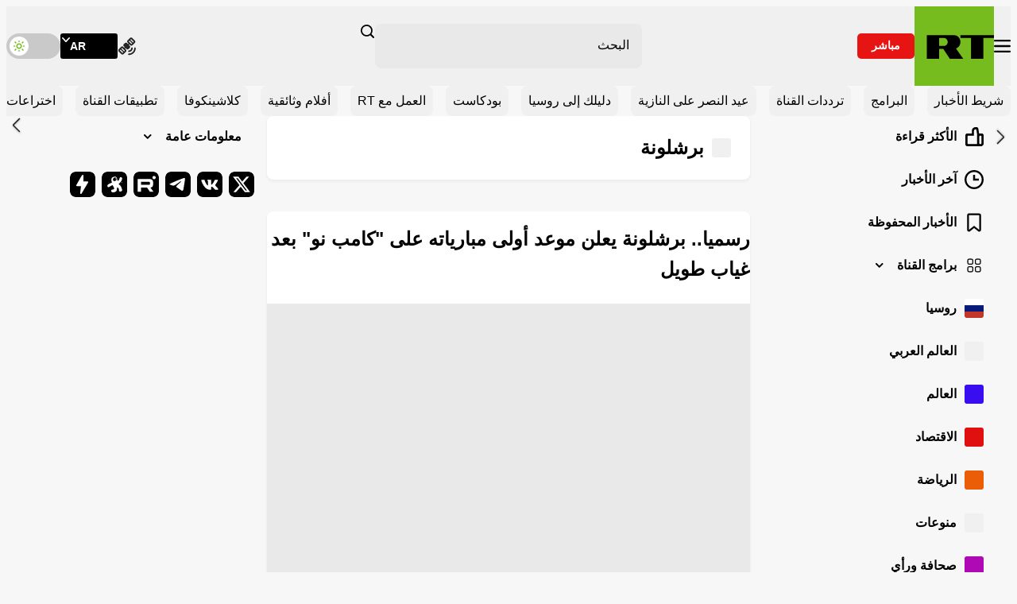

--- FILE ---
content_type: text/html; charset=UTF-8
request_url: https://arabic.rt.com/tags/barcelona/
body_size: 14456
content:



<!DOCTYPE html>
<html prefix="og: http://ogp.me/ns#" lang="ar" dir="rtl">
    <head>
        <meta charset="utf-8">
        <meta name="apple-mobile-web-app-capable" content="no">
        <meta name="format-detection" content="telephone=yes">
        <meta name="viewport" content="width=device-width, initial-scale=1.0, viewport-fit=cover">
        <meta name="HandheldFriendly" content="true">
        <meta name="MobileOptimzied" content="width">
        <meta name="navigation" content="tabbed">
        <meta name="theme-color" content="#77bc1f">
        <meta name="view-transition" content="same-origin" />
        <title>برشلونة - RT Arabic</title>
        <meta name="description" content="">
        <meta property="og:site_name" content="RT Arabic">
        <meta property="og:locale" content="ar_AR">

          <meta property="og:type" content="article" />
  <meta property="og:title" content="برشلونة"/>
  <meta property="yandex_recommendations_kill" content="1">

                    <meta name="twitter:card" content="summary_large_image">
            <meta name="twitter:site" content="@RTarabic">
            <meta name="twitter:creator" content="@RTarabic">
            <meta name="twitter:image:width" content="630">
            <meta name="twitter:image:height" content="354">
                    <meta name="twitter:title" content="برشلونة">
            <meta name="twitter:description" content="">
            <meta property="twitter:image" content="">
            <meta property="og:image" content="">
                
                
        
        
        <meta name="msvalidate.01" content="36879475773792950F4872586A371571">

                    <meta property="fb:pages" content="151600248227631">
            <meta property="fb:pages" content="294371471063470">
            <meta property="fb:pages" content="256291548161326">
        
                                    <meta property="og:description" content="" >
                <meta name="facebook-domain-verification" content="5ksf9e95e467a6frsmezry68nzlpqs">

                                                    <link rel="canonical" href="https://arabic.rt.com/tags/barcelona/">
                    
        <link rel="manifest" href="https://ar.russiatoday.com/static/manifest.json">

        <link rel="icon" type="image/x-icon" href="https://ar.russiatoday.com/static/projects/assets/assets/favicon.ico">
<link rel="icon" type="image/png" sizes="16x16" href="https://ar.russiatoday.com/static/projects/assets/assets/favicon-16x16.png">
<link rel="icon" type="image/png" sizes="32x32" href="https://ar.russiatoday.com/static/projects/assets/assets/favicon-32x32.png">
<link rel="icon" type="image/png" sizes="48x48" href="https://ar.russiatoday.com/static/projects/assets/assets/favicon-48x48.png">
<link rel="apple-touch-icon" sizes="57x57" href="https://ar.russiatoday.com/static/projects/assets/assets/apple-touch-icon-57x57.png">
<link rel="apple-touch-icon" sizes="60x60" href="https://ar.russiatoday.com/static/projects/assets/assets/apple-touch-icon-60x60.png">
<link rel="apple-touch-icon" sizes="72x72" href="https://ar.russiatoday.com/static/projects/assets/assets/apple-touch-icon-72x72.png">
<link rel="apple-touch-icon" sizes="76x76" href="https://ar.russiatoday.com/static/projects/assets/assets/apple-touch-icon-76x76.png">
<link rel="apple-touch-icon" sizes="114x114" href="https://ar.russiatoday.com/static/projects/assets/assets/apple-touch-icon-114x114.png">
<link rel="apple-touch-icon" sizes="120x120" href="https://ar.russiatoday.com/static/projects/assets/assets/apple-touch-icon-120x120.png">
<link rel="apple-touch-icon" sizes="144x144" href="https://ar.russiatoday.com/static/projects/assets/assets/apple-touch-icon-144x144.png">
<link rel="apple-touch-icon" sizes="152x152" href="https://ar.russiatoday.com/static/projects/assets/assets/apple-touch-icon-152x152.png">
<link rel="apple-touch-icon" sizes="167x167" href="https://ar.russiatoday.com/static/projects/assets/assets/apple-touch-icon-167x167.png">
<link rel="apple-touch-icon" sizes="180x180" href="https://ar.russiatoday.com/static/projects/assets/assets/apple-touch-icon-180x180.png">
<link rel="apple-touch-icon" sizes="1024x1024" href="https://ar.russiatoday.com/static/projects/assets/assets/apple-touch-icon-1024x1024.png">
        <script>
          if ((localStorage.getItem('dark') === 'true') || (localStorage.getItem('dark') === null && window.matchMedia && window.matchMedia('(prefers-color-scheme: dark)').matches)) {
            document.querySelector('html').dataset.theme = 'dark';
            localStorage.setItem('dark', 'true');
            window.theme = 'dark';
          } else {
            window.theme = 'light';
          }
        </script>

        <link as="style" href="https://ar.russiatoday.com/static/projects/assets/css/185.6e19090a.css" rel="preload">
<link as="style" href="https://ar.russiatoday.com/static/projects/assets/css/185.d8e8835d.css" rel="preload">
<link as="style" href="https://ar.russiatoday.com/static/projects/assets/css/rtar.6e19090a.css" rel="preload">
<link as="style" href="https://ar.russiatoday.com/static/projects/assets/css/rtar.c787e0b9.css" rel="preload">
<link as="script" href="https://ar.russiatoday.com/static/projects/assets/js/rtar.6e19090a.js" rel="preload">        <link href="https://ar.russiatoday.com/static/projects/assets/css/185.6e19090a.css" rel="stylesheet"/>
<link href="https://ar.russiatoday.com/static/projects/assets/css/185.d8e8835d.css" rel="stylesheet"/>
<link href="https://ar.russiatoday.com/static/projects/assets/css/rtar.6e19090a.css" rel="stylesheet"/>
<link href="https://ar.russiatoday.com/static/projects/assets/css/rtar.c787e0b9.css" rel="stylesheet"/>
        <script>window.yaContextCb = window.yaContextCb || []</script>
        <script src="https://yandex.ru/ads/system/context.js" async></script>
    </head>
    <body>
        <script type="application/ld+json">
        {
            "@context": "http://schema.org",
            "@type": "Organization",
            "url": "https://arabic.rt.com",
            "logo": "https://arabic.rt.com/static/img/logo112x112.png",
            "name": "RT",
            "legalName": "Autonomous Nonprofit Organization \"TV-Novosti\"",
            "sameAs": [
                "https://twitter.com/RTarabic",
                "http://www.youtube.com/RTarabic",
                "https://soundcloud.com/rt_arabic",
                "https://vk.com/rt.arabic",
                "https://www.periscope.tv/RTarabic"
            ],
            "potentialAction": {
                "@type": "SearchAction",
                "target": "https://arabic.rt.com/search?q={search_term_string}",
                "query-input": "required name=search_term_string"
            }
        }
    </script>
                
                    <header class="main-header">
  <div class="main-header__wrapper">
    <div class="main-header__block main-header__block--main">
      <button class="main-header__menu-toggler">
        <span class="visually-hidden">تبديل القائمة</span>
      </button>
      <a class="main-header__main-logo main-logo main-logo--header" href="/">
        <img class="main-logo__img" src="https://ar.russiatoday.com/static/projects/assets/img/logo-main.svg" width="64" height="64" alt="RT logo" decoding="async">
      </a>
      <a class="main-header__live-link" href="/live/">مباشر</a>
    </div>

    <div class="main-header__block main-header__block--mobile-search">
      <button class="main-header__search-toggler">
        <span class="visually-hidden">تغيير نموذج البحث</span>
      </button>
    </div>

    <div class="main-header__block main-header__block--search">
      <form class="search-form" id="cse" method="get" action="/search">
  <div class="search-form__input-container">
    <input type="hidden" name="cx" value="012273702381800949580:iy4mxcpqrji">
    <input type="hidden" name="cof" value="FORID:11">
    <input type="hidden" name="ie" value="utf8">
    <input class="search-form__input" type="search" placeholder="البحث" name="q" autocomplete="off" maxlength="100" value="">
    <input type="hidden" name="sa" value="البحث">
    <button class="search-form__button" type="submit">
      <span class="visually-hidden">Search</span>
    </button>
  </div>

  <!-- Последние 5 запросов -->
  <div class="search-form__last-search">
    <div class="search-form__last-wrapper">
      <p class="search-form__text">الطلبات الأخيرة</p>
      <ul class="search-form__list"></ul>
    </div>
  </div>
</form>    </div>

    <div class="main-header__block main-header__block--lang">
      <a class="main-header__satellite-link" href="/satelites/" title="أين يمكنك متابعتنا">
        <span class="visually-hidden">أين يمكنك متابعتنا</span>
      </a>

      
<div class="main-header__language-selector language-selector">
  <button class="language-selector__toggler">
    <span class="language-selector__toggler-lang">AR</span>
  </button>

  <ul class="language-selector__list">
          <li class="language-selector__item">
        <a class="language-selector__link" href=//swentr.site/ target="_blank" rel="noopener noreferrer">ENG</a>
      </li>
          <li class="language-selector__item">
        <a class="language-selector__link" href=//russian.rt.com/ target="_blank" rel="noopener noreferrer">РУС</a>
      </li>
          <li class="language-selector__item">
        <a class="language-selector__link" href=//actualidad.rt.com/ target="_blank" rel="noopener noreferrer">ESP</a>
      </li>
          <li class="language-selector__item">
        <a class="language-selector__link" href=//de.rt.com/ target="_blank" rel="noopener noreferrer">DE</a>
      </li>
          <li class="language-selector__item">
        <a class="language-selector__link" href=//francais.rt.com/ target="_blank" rel="noopener noreferrer">FR</a>
      </li>
          <li class="language-selector__item">
        <a class="language-selector__link" href=//rt.rs/ target="_blank" rel="noopener noreferrer">RS</a>
      </li>
      </ul>
</div>
      <button class="main-header__control-item main-header__control-item--theme" type="button">
        <span class="visually-hidden">تبديل موضوع اللون</span>
        <span class="main-header__sun-icon" aria-hidden=""></span>
        <span aria-hidden=""></span>
      </button>
    </div>
  </div>

  


  <div class="main-header__mobile-menu mobile-menu">
    <div class="mobile-menu__content">
      <div class="mobile-menu__block mobile-menu__block--top">
        <button class="mobile-menu__menu-toggler">
          <span class="visually-hidden">تبديل القائمة</span>
        </button>
        <a class="mobile-menu__main-logo main-logo main-logo--header" href="/">
          <img class="main-logo__img" src="https://ar.russiatoday.com/static/projects/assets/img/logo-main.svg" width="64" height="64" alt="RT logo" decoding="async">
        </a>
      </div>

      <div class="mobile-menu__block mobile-menu__block--lang">
        
<div class="mobile-menu__language-selector language-selector">
  <button class="language-selector__toggler">
    <span class="language-selector__toggler-lang">AR</span>
  </button>

  <ul class="language-selector__list">
          <li class="language-selector__item">
        <a class="language-selector__link" href=//swentr.site/ target="_blank" rel="noopener noreferrer">ENG</a>
      </li>
          <li class="language-selector__item">
        <a class="language-selector__link" href=//russian.rt.com/ target="_blank" rel="noopener noreferrer">РУС</a>
      </li>
          <li class="language-selector__item">
        <a class="language-selector__link" href=//actualidad.rt.com/ target="_blank" rel="noopener noreferrer">ESP</a>
      </li>
          <li class="language-selector__item">
        <a class="language-selector__link" href=//de.rt.com/ target="_blank" rel="noopener noreferrer">DE</a>
      </li>
          <li class="language-selector__item">
        <a class="language-selector__link" href=//francais.rt.com/ target="_blank" rel="noopener noreferrer">FR</a>
      </li>
          <li class="language-selector__item">
        <a class="language-selector__link" href=//rt.rs/ target="_blank" rel="noopener noreferrer">RS</a>
      </li>
      </ul>
</div>      </div>

      <div class="mobile-menu__scroll-block">
        <div class="mobile-menu__block mobile-menu__block--nav">
          <nav class="mobile-menu__main-nav main-nav">
            <ul class="main-nav__list">
                              <li class="main-nav__item">
                    <a class="main-nav__theme theme theme--nav theme--popular" href="/popular/">
    <div aria-hidden="" style="background-color: #;">
      
          </div>

    الأكثر قراءة
  </a>
                </li>
                              <li class="main-nav__item">
                    <a class="main-nav__theme theme theme--nav theme--fresh" href="/news/">
    <div aria-hidden="" style="background-color: #;">
      
          </div>

    آخر الأخبار
  </a>
                </li>
                              <li class="main-nav__item">
                    <a class="main-nav__theme theme theme--nav theme--bookmarks" href="/savednews/">
    <div aria-hidden="" style="background-color: #;">
      
          </div>

    الأخبار المحفوظة
  </a>
                </li>
                            <li class="main-nav__item main-nav__item--dropdown">
                <ul class="main-nav__list main-nav__list--dropdown">
                    <li class="main-nav__item">
    <button class="main-nav__toggler main-nav__toggler--more  main-nav__toggler--prg" type="button">
      <span>برامج القناة</span>
      <div aria-hidden=""></div>
    </button>

          <li class="main-nav__item main-nav__item--hidden">
          <a class="main-nav__theme theme theme--nav theme--none" href="/prg/program/595360-%D8%A8%D8%B1%D9%86%D8%A7%D9%85%D8%AC_%D9%82%D8%B5%D8%A7%D8%B1%D9%89_%D8%A7%D9%84%D9%82%D9%88%D9%84/">
    <div aria-hidden="" style="background-color: transparent;">
              MSF240914
      
          </div>

    قصارى القول
  </a>
      </li>
          <li class="main-nav__item main-nav__item--hidden">
          <a class="main-nav__theme theme theme--nav theme--none" href="/prg/program/987584-%D8%A8%D8%A7%D9%84%D8%AA%D9%81%D8%A7%D8%B5%D9%8A%D9%84/">
    <div aria-hidden="" style="background-color: #;">
      
          </div>

    بالتفاصيل
  </a>
      </li>
          <li class="main-nav__item main-nav__item--hidden">
          <a class="main-nav__theme theme theme--nav theme--none" href="/prg/program/792326-%D8%A7%D8%B3%D8%A3%D9%84-%D8%A3%D9%83%D8%AB%D8%B1/">
    <div aria-hidden="" style="background-color: #;">
      
          </div>

    اسأل أكثر
  </a>
      </li>
          <li class="main-nav__item main-nav__item--hidden">
          <a class="main-nav__theme theme theme--nav theme--none" href="/prg/program/10616-%D8%B1%D8%AD%D9%84%D8%A9_%D9%81%D9%8A_%D8%A7%D9%84%D8%B0%D8%A7%D9%83%D8%B1%D8%A9/">
    <div aria-hidden="" style="background-color: transparent;">
              PPP200914_1
      
          </div>

    رحلة في الذاكرة
  </a>
      </li>
          <li class="main-nav__item main-nav__item--hidden">
          <a class="main-nav__theme theme theme--nav theme--none" href="/prg/program/1061112-%D8%A3%D8%A8%D8%B9%D8%A7%D8%AF-%D8%B1%D9%88%D8%B3%D9%8A%D8%A9/">
    <div aria-hidden="" style="background-color: #;">
      
          </div>

    أبعاد روسية
  </a>
      </li>
          <li class="main-nav__item main-nav__item--hidden">
          <a class="main-nav__theme theme theme--nav theme--none" href="/prg/program/1520007-%D8%AC%D8%B3%D9%88%D8%B1/">
    <div aria-hidden="" style="background-color: #;">
      
          </div>

    جسور
  </a>
      </li>
          <li class="main-nav__item main-nav__item--hidden">
          <a class="main-nav__theme theme theme--nav theme--none" href="/prg/program/1617057-%D8%AD%D9%88%D8%A7%D8%B1%D9%86%D8%A7/">
    <div aria-hidden="" style="background-color: #;">
      
          </div>

    حوارنا
  </a>
      </li>
          <li class="main-nav__item main-nav__item--hidden">
          <a class="main-nav__theme theme theme--nav theme--none" href="/prg/program/1664270-%D9%84%D9%88%D9%85%D9%88%D9%85%D8%A8%D9%88-%D8%A5%D9%81%D8%B1%D9%8A%D9%82%D9%8A%D8%A7/">
    <div aria-hidden="" style="background-color: #;">
      
          </div>

    لومومبو - إفريقيا
  </a>
      </li>
          <li class="main-nav__item main-nav__item--hidden">
          <a class="main-nav__theme theme theme--nav theme--none" href="/prg/program/1625923-%D8%A5%D9%81%D8%B1%D9%8A%D9%82%D9%8A%D8%A7-%D9%82%D8%A7%D8%B1%D8%A9-%D8%A7%D9%84%D9%85%D8%B3%D8%AA%D9%82%D8%A8%D9%84/">
    <div aria-hidden="" style="background-color: #;">
      
          </div>

    إفريقيا قارة المستقبل
  </a>
      </li>
          <li class="main-nav__item main-nav__item--hidden">
          <a class="main-nav__theme theme theme--nav theme--none" href="/prg/program/1658837-%D8%A8%D8%B1%D9%86%D8%A7%D9%85%D8%AC-%D8%AA%D8%B1%D9%88%D9%8A%D9%83%D8%A7/">
    <div aria-hidden="" style="background-color: #;">
      
          </div>

    ترويكا
  </a>
      </li>
          <li class="main-nav__item main-nav__item--hidden">
          <a class="main-nav__theme theme theme--nav theme--none" href="/prg/program/1009236-%D9%86%D9%8A%D9%88%D8%B2%D9%85%D9%8A%D9%83%D8%B1/">
    <div aria-hidden="" style="background-color: #;">
      
          </div>

    نيوزميكر
  </a>
      </li>
          <li class="main-nav__item main-nav__item--hidden">
          <a class="main-nav__theme theme theme--nav theme--none" href="/prg/program/783733-%D8%A7%D8%B3%D8%AA%D9%88%D8%AF%D9%8A%D9%88-%D9%88%D8%A7%D8%B4%D9%86%D8%B7%D9%86/">
    <div aria-hidden="" style="background-color: #;">
      
          </div>

    استوديو واشنطن
  </a>
      </li>
          <li class="main-nav__item main-nav__item--hidden">
          <a class="main-nav__theme theme theme--nav theme--none" href="/prg/program/1514747-%D8%A7%D8%B3%D8%AA%D9%88%D8%AF%D9%8A%D9%88-%D8%A7%D9%84%D8%AC%D8%B2%D8%A7%D8%A6%D8%B1/">
    <div aria-hidden="" style="background-color: #;">
      
          </div>

    استوديو الجزائر
  </a>
      </li>
          <li class="main-nav__item main-nav__item--hidden">
          <a class="main-nav__theme theme theme--nav theme--none" href="/prg/program/1500485-studio-paris/">
    <div aria-hidden="" style="background-color: #;">
      
          </div>

    استوديو باريس
  </a>
      </li>
          <li class="main-nav__item main-nav__item--hidden">
          <a class="main-nav__theme theme theme--nav theme--none" href="/prg/program/786853-%D8%A7%D8%B3%D8%AA%D9%88%D8%AF%D9%8A%D9%88-%D8%A7%D9%84%D9%82%D8%A7%D9%87%D8%B1%D8%A9/">
    <div aria-hidden="" style="background-color: #;">
      
          </div>

    استوديو  القاهرة
  </a>
      </li>
          <li class="main-nav__item main-nav__item--hidden">
          <a class="main-nav__theme theme theme--nav theme--none" href="/prg/program/792233-%D8%A7%D8%B3%D8%AA%D9%88%D8%AF%D9%8A%D9%88-%D8%A8%D9%8A%D8%B1%D9%88%D8%AA/">
    <div aria-hidden="" style="background-color: #;">
      
          </div>

    استوديو بيروت
  </a>
      </li>
          <li class="main-nav__item main-nav__item--hidden">
          <a class="main-nav__theme theme theme--nav theme--none" href="/prg/program/1380743-%D9%84%D9%85%D8%A7%D8%B0%D8%A7-%D8%B1%D9%88%D8%B3%D9%8A%D8%A7/">
    <div aria-hidden="" style="background-color: #;">
      
          </div>

    لماذا روسيا؟
  </a>
      </li>
          <li class="main-nav__item main-nav__item--hidden">
          <a class="main-nav__theme theme theme--nav theme--none" href="/prg/program/1309249-%D8%AA%D9%82%D8%B1%D9%8A%D8%B1-%D8%AE%D8%A7%D8%B5/">
    <div aria-hidden="" style="background-color: #;">
      
          </div>

    تقرير خاص
  </a>
      </li>
      </li>


                </ul>
              </li>
                    <li class="main-nav__item">
            
        <a class="main-nav__theme theme theme--nav" href="https://arabic.rt.com/russia/">
    <div aria-hidden="" style="background-color: transparent;">
      
              <img src="https://mf.b37mrtl.ru/media/pics/2024.11/original/673f45654236045fd6167a96.png" width="24" height="24" alt="" decoding="async">
          </div>

    روسيا
  </a>
    </li>
      <li class="main-nav__item">
            
        <a class="main-nav__theme theme theme--nav" href="https://arabic.rt.com/middle_east/">
    <div aria-hidden="" style="background-color: #;">
      
          </div>

    العالم العربي
  </a>
    </li>
      <li class="main-nav__item">
            
        <a class="main-nav__theme theme theme--nav" href="https://arabic.rt.com/world/">
    <div aria-hidden="" style="background-color: #3a0cf0;">
      
          </div>

    العالم
  </a>
    </li>
      <li class="main-nav__item">
            
        <a class="main-nav__theme theme theme--nav" href="https://arabic.rt.com/business/">
    <div aria-hidden="" style="background-color: #e01010;">
      
          </div>

    الاقتصاد
  </a>
    </li>
      <li class="main-nav__item">
            
        <a class="main-nav__theme theme theme--nav" href="https://arabic.rt.com/sport/">
    <div aria-hidden="" style="background-color: #eb5e07;">
      
          </div>

    الرياضة
  </a>
    </li>
      <li class="main-nav__item">
            
        <a class="main-nav__theme theme theme--nav" href="https://arabic.rt.com/varieties/">
    <div aria-hidden="" style="background-color: #;">
      
          </div>

    منوعات
  </a>
    </li>
      <li class="main-nav__item">
            
        <a class="main-nav__theme theme theme--nav" href="https://arabic.rt.com/press/">
    <div aria-hidden="" style="background-color: #af09b5;">
      
          </div>

    صحافة ورأي
  </a>
    </li>
      <li class="main-nav__item">
            
        <a class="main-nav__theme theme theme--nav" href="https://arabic.rt.com/voting/">
    <div aria-hidden="" style="background-color: #f59a22;">
      
          </div>

    استطلاعات الرأي
  </a>
    </li>
      <li class="main-nav__item">
            
        <a class="main-nav__theme theme theme--nav" href="https://arabic.rt.com/features/">
    <div aria-hidden="" style="background-color: #87a899;">
      
          </div>

    تقارير مصورة
  </a>
    </li>
      <li class="main-nav__item">
            
        <a class="main-nav__theme theme theme--nav" href="https://arabic.rt.com/videoclub/">
    <div aria-hidden="" style="background-color: #1b6b66;">
      
          </div>

    فيديوهات
  </a>
    </li>
  

              <li class="main-nav__item">
                <ul class="main-nav__list main-nav__list--dropdown">
                  <li class="main-nav__item">
                    <button class="main-nav__toggler main-nav__toggler--more" type="button">
                      <span>معلومات عامة</span>
                    </button>
                  </li>
                                                            <li class="main-nav__item main-nav__item--hidden">
                          <a class="main-nav__theme theme theme--nav theme--none" href="/opportunities">
    <div aria-hidden="" style="background-color: #;">
      
          </div>

    فرصتك للعمل والنجاح مع RT
  </a>
                      </li>
                    
                                                          
                                          <li class="main-nav__item main-nav__item--hidden main-nav__item--dropdown">
                        <ul class="main-nav__list main-nav__list--dropdown">
                          <li class="main-nav__item">
                            <button class="main-nav__toggler main-nav__toggler--more" type="button">
                              <span>من نحن</span>
                            </button>
                          </li>

                                                      <li class="main-nav__item main-nav__item--hidden">
                                <a class="main-nav__theme theme theme--nav theme--none" href="/channel/">
    <div aria-hidden="" style="background-color: #;">
      
          </div>

    معلومات عامة حول القناة
  </a>
                            </li>
                                                      <li class="main-nav__item main-nav__item--hidden">
                                <a class="main-nav__theme theme theme--nav theme--none" href="/persons/">
    <div aria-hidden="" style="background-color: #;">
      
          </div>

    فريق RT Arabic
  </a>
                            </li>
                                                      <li class="main-nav__item main-nav__item--hidden">
                                <a class="main-nav__theme theme theme--nav theme--none" href="/channel/disclaimer/">
    <div aria-hidden="" style="background-color: #;">
      
          </div>

    شروط استخدام موقع arabic.rt.com
  </a>
                            </li>
                                                      <li class="main-nav__item main-nav__item--hidden">
                                <a class="main-nav__theme theme theme--nav theme--none" href="/vacancy/">
    <div aria-hidden="" style="background-color: #;">
      
          </div>

    وظائف شاغرة
  </a>
                            </li>
                                                      <li class="main-nav__item main-nav__item--hidden">
                                <a class="main-nav__theme theme theme--nav theme--none" href="mailto:feedback_arabic@rttv.ru">
    <div aria-hidden="" style="background-color: #;">
      
          </div>

    اتصل بنا
  </a>
                            </li>
                                                      <li class="main-nav__item main-nav__item--hidden">
                                <a class="main-nav__theme theme theme--nav theme--none" href="/privacy-policy/">
    <div aria-hidden="" style="background-color: #;">
      
          </div>

    سياسة الخصوصية لـ RT
  </a>
                            </li>
                                                  </ul>
                      </li>
                                                          
                                          <li class="main-nav__item main-nav__item--hidden main-nav__item--dropdown">
                        <ul class="main-nav__list main-nav__list--dropdown">
                          <li class="main-nav__item">
                            <button class="main-nav__toggler main-nav__toggler--more" type="button">
                              <span>مشاريع RT Arabic</span>
                            </button>
                          </li>

                                                      <li class="main-nav__item main-nav__item--hidden">
                                <a class="main-nav__theme theme theme--nav theme--none" href="https://arbooks.rt.com/">
    <div aria-hidden="" style="background-color: #;">
      
          </div>

    المكتبة الروسية
  </a>
                            </li>
                                                      <li class="main-nav__item main-nav__item--hidden">
                                <a class="main-nav__theme theme theme--nav theme--none" href="https://lessons.rt.com/">
    <div aria-hidden="" style="background-color: #;">
      
          </div>

    دروس اللغة الروسية
  </a>
                            </li>
                                                      <li class="main-nav__item main-nav__item--hidden">
                                <a class="main-nav__theme theme theme--nav theme--none" href="/info/">
    <div aria-hidden="" style="background-color: #;">
      
          </div>

    موسوعة اللغة الروسية
  </a>
                            </li>
                                                      <li class="main-nav__item main-nav__item--hidden">
                                <a class="main-nav__theme theme theme--nav theme--none" href="/docfilms/">
    <div aria-hidden="" style="background-color: #;">
      
          </div>

    أفلام وثائقية
  </a>
                            </li>
                                                  </ul>
                      </li>
                                                                                <li class="main-nav__item main-nav__item--hidden">
                          <a class="main-nav__theme theme theme--nav theme--none" href="/schedule/">
    <div aria-hidden="" style="background-color: #;">
      
          </div>

    جدول بث القناة
  </a>
                      </li>
                    
                                                                                <li class="main-nav__item main-nav__item--hidden">
                          <a class="main-nav__theme theme theme--nav theme--none" href="/mobile/">
    <div aria-hidden="" style="background-color: #;">
      
          </div>

    تطبيقات RT
  </a>
                      </li>
                    
                                                                                <li class="main-nav__item main-nav__item--hidden">
                          <a class="main-nav__theme theme theme--nav theme--none" href="/satelites/">
    <div aria-hidden="" style="background-color: #;">
      
          </div>

    أين يمكنك متابعتنا
  </a>
                      </li>
                    
                                                                                <li class="main-nav__item main-nav__item--hidden">
                          <a class="main-nav__theme theme theme--nav theme--none" href="/tags/">
    <div aria-hidden="" style="background-color: #;">
      
          </div>

    الكلمات الدليلية
  </a>
                      </li>
                    
                                                                                <li class="main-nav__item main-nav__item--hidden">
                          <a class="main-nav__theme theme theme--nav theme--none" href="/rss/">
    <div aria-hidden="" style="background-color: #;">
      
          </div>

    خدمة RSS
  </a>
                      </li>
                    
                                                      </ul>
              </li>
            </ul>
          </nav>
        </div>

        <div class="mobile-menu__block mobile-menu__block--social">
          
<ul class="mobile-menu__social-list social-list social-list--default" aria-label="Social links">
      <li class="social-list__item">
      <a class="social-list__link social-list__link--tw" href="//twitter.com/RTarabic" target="_blank" rel="noopener noreferrer">
        <span class="visually-hidden">X</span>
      </a>
    </li>
      <li class="social-list__item">
      <a class="social-list__link social-list__link--vk" href="//vk.com/rt.arabic" target="_blank" rel="noopener noreferrer">
        <span class="visually-hidden">VK.com</span>
      </a>
    </li>
      <li class="social-list__item">
      <a class="social-list__link social-list__link--tel" href="http://t.me/rtarabictelegram" target="_blank" rel="noopener noreferrer">
        <span class="visually-hidden">Telegram</span>
      </a>
    </li>
      <li class="social-list__item">
      <a class="social-list__link social-list__link--rtb" href="//rutube.ru/u/rtarabic/" target="_blank" rel="noopener noreferrer">
        <span class="visually-hidden">Rutube</span>
      </a>
    </li>
      <li class="social-list__item">
      <a class="social-list__link social-list__link--odysee" href="//odysee.com/@RTArabic:0" target="_blank" rel="noopener noreferrer">
        <span class="visually-hidden">Odysee</span>
      </a>
    </li>
      <li class="social-list__item">
      <a class="social-list__link social-list__link--zap" href="//t.me/RTarabic_br" target="_blank" rel="noopener noreferrer">
        <span class="visually-hidden">Telegram</span>
      </a>
    </li>
  </ul>        </div>
      </div>
    </div>
    <div class="mobile-menu__bg" aria-hidden=""></div>
  </div>
</header>

<div class="main-ad">
  <div id="billboard"></div>

  <script>
    window.yaContextCb.push(()=>{
      Ya.adfoxCode.create({
              ownerId: 258144,
              containerId: 'billboard',
            
        params: {
                  pp: window.innerWidth > 846 ? 'g':'brpp',
                  ps:  'doud',
                  p2: 'y',
        }
      })
    })
  </script>
</div>        
                  
  <section class="important-sections">
    <h2 class="visually-hidden">أقسام مهمة</h2>

    <div class="important-sections__wrapper">
      <div class="important-sections__swiper swiper">
        <div class="swiper-wrapper">
                      <div class="important-sections__slide swiper-slide">
              <a class="important-sections__link" href="https://arabic.rt.com/news/"><span>شريط الأخبار</span></a>
            </div>
                      <div class="important-sections__slide swiper-slide">
              <a class="important-sections__link" href="https://arabic.rt.com/prg/"><span>البرامج</span></a>
            </div>
                      <div class="important-sections__slide swiper-slide">
              <a class="important-sections__link" href="https://arabic.rt.com/satelites/"><span>ترددات القناة</span></a>
            </div>
                      <div class="important-sections__slide swiper-slide">
              <a class="important-sections__link" href="https://arabic.rt.com/tags/%D8%B9%D9%8A%D8%AF-%D8%A7%D9%84%D9%86%D8%B5%D8%B1/"><span>عيد النصر على النازية</span></a>
            </div>
                      <div class="important-sections__slide swiper-slide">
              <a class="important-sections__link" href="https://arabic.rt.com/guide/"><span>دليلك إلى روسيا</span></a>
            </div>
                      <div class="important-sections__slide swiper-slide">
              <a class="important-sections__link" href="https://arabic.rt.com/tags/podcast/"><span>بودكاست</span></a>
            </div>
                      <div class="important-sections__slide swiper-slide">
              <a class="important-sections__link" href="https://arabic.rt.com/opportunities/"><span>العمل مع RT</span></a>
            </div>
                      <div class="important-sections__slide swiper-slide">
              <a class="important-sections__link" href="https://arabic.rt.com/docfilms/"><span>أفلام وثائقية</span></a>
            </div>
                      <div class="important-sections__slide swiper-slide">
              <a class="important-sections__link" href="https://arabic.rt.com/tags/%D9%83%D9%84%D8%A7%D8%B4%D9%8A%D9%86%D9%83%D9%88%D9%81%D8%A7/"><span>كلاشينكوفا</span></a>
            </div>
                      <div class="important-sections__slide swiper-slide">
              <a class="important-sections__link" href="https://arabic.rt.com/mobile/"><span>تطبيقات القناة</span></a>
            </div>
                      <div class="important-sections__slide swiper-slide">
              <a class="important-sections__link" href="https://arabic.rt.com/focuses/1585804-%D8%A7%D8%AE%D8%AA%D8%B1%D8%A7%D8%B9%D8%A7%D8%AA-%D8%B1%D9%88%D8%B3%D9%8A%D8%A9/"><span>اختراعات روسية</span></a>
            </div>
                      <div class="important-sections__slide swiper-slide">
              <a class="important-sections__link" href="https://arbooks.rt.com/"><span>المكتبة الروسية</span></a>
            </div>
                      <div class="important-sections__slide swiper-slide">
              <a class="important-sections__link" href="https://arabic.rt.com/tags/archives/"><span>وقائع لا يطويها الزمن</span></a>
            </div>
                      <div class="important-sections__slide swiper-slide">
              <a class="important-sections__link" href="https://lessons.rt.com/"><span>دروس اللغة الروسية</span></a>
            </div>
                      <div class="important-sections__slide swiper-slide">
              <a class="important-sections__link" href="https://award.rt.com/ar/"><span>جائزة خالد الخطيب الدولية</span></a>
            </div>
                  </div>
      </div>

      <div class="important-sections__controls">
        <button class="important-sections__arrow-button important-sections__arrow-button--next" type="button">
          <span class="visually-hidden">إلى الأمام</span>
        </button>

        <button class="important-sections__arrow-button important-sections__arrow-button--prev" type="button">
          <span class="visually-hidden">الى الوراء</span>
        </button>
      </div>
    </div>
  </section>


        
        <div class="main-layout" data-page=default>
          <aside class="main-layout__column">
            <div class="main-layout__train">
              <nav class="main-layout__main-nav main-nav main-nav--main">
                <ul class="main-nav__list">
                                      <li class="main-nav__item">
                        <a class="main-nav__theme theme theme--nav theme--popular" href="/popular/">
    <div aria-hidden="" style="background-color: #;">
      
          </div>

    الأكثر قراءة
  </a>
                    </li>
                                      <li class="main-nav__item">
                        <a class="main-nav__theme theme theme--nav theme--fresh" href="/news/">
    <div aria-hidden="" style="background-color: #;">
      
          </div>

    آخر الأخبار
  </a>
                    </li>
                                      <li class="main-nav__item">
                        <a class="main-nav__theme theme theme--nav theme--bookmarks" href="/savednews/">
    <div aria-hidden="" style="background-color: #;">
      
          </div>

    الأخبار المحفوظة
  </a>
                    </li>
                                    <li class="main-nav__item main-nav__item--dropdown">
                    <ul class="main-nav__list main-nav__list--dropdown">
                        <li class="main-nav__item">
    <button class="main-nav__toggler main-nav__toggler--more  main-nav__toggler--prg" type="button">
      <span>برامج القناة</span>
      <div aria-hidden=""></div>
    </button>

          <li class="main-nav__item main-nav__item--hidden">
          <a class="main-nav__theme theme theme--nav theme--none" href="/prg/program/595360-%D8%A8%D8%B1%D9%86%D8%A7%D9%85%D8%AC_%D9%82%D8%B5%D8%A7%D8%B1%D9%89_%D8%A7%D9%84%D9%82%D9%88%D9%84/">
    <div aria-hidden="" style="background-color: transparent;">
              MSF240914
      
          </div>

    قصارى القول
  </a>
      </li>
          <li class="main-nav__item main-nav__item--hidden">
          <a class="main-nav__theme theme theme--nav theme--none" href="/prg/program/987584-%D8%A8%D8%A7%D9%84%D8%AA%D9%81%D8%A7%D8%B5%D9%8A%D9%84/">
    <div aria-hidden="" style="background-color: #;">
      
          </div>

    بالتفاصيل
  </a>
      </li>
          <li class="main-nav__item main-nav__item--hidden">
          <a class="main-nav__theme theme theme--nav theme--none" href="/prg/program/792326-%D8%A7%D8%B3%D8%A3%D9%84-%D8%A3%D9%83%D8%AB%D8%B1/">
    <div aria-hidden="" style="background-color: #;">
      
          </div>

    اسأل أكثر
  </a>
      </li>
          <li class="main-nav__item main-nav__item--hidden">
          <a class="main-nav__theme theme theme--nav theme--none" href="/prg/program/10616-%D8%B1%D8%AD%D9%84%D8%A9_%D9%81%D9%8A_%D8%A7%D9%84%D8%B0%D8%A7%D9%83%D8%B1%D8%A9/">
    <div aria-hidden="" style="background-color: transparent;">
              PPP200914_1
      
          </div>

    رحلة في الذاكرة
  </a>
      </li>
          <li class="main-nav__item main-nav__item--hidden">
          <a class="main-nav__theme theme theme--nav theme--none" href="/prg/program/1061112-%D8%A3%D8%A8%D8%B9%D8%A7%D8%AF-%D8%B1%D9%88%D8%B3%D9%8A%D8%A9/">
    <div aria-hidden="" style="background-color: #;">
      
          </div>

    أبعاد روسية
  </a>
      </li>
          <li class="main-nav__item main-nav__item--hidden">
          <a class="main-nav__theme theme theme--nav theme--none" href="/prg/program/1520007-%D8%AC%D8%B3%D9%88%D8%B1/">
    <div aria-hidden="" style="background-color: #;">
      
          </div>

    جسور
  </a>
      </li>
          <li class="main-nav__item main-nav__item--hidden">
          <a class="main-nav__theme theme theme--nav theme--none" href="/prg/program/1617057-%D8%AD%D9%88%D8%A7%D8%B1%D9%86%D8%A7/">
    <div aria-hidden="" style="background-color: #;">
      
          </div>

    حوارنا
  </a>
      </li>
          <li class="main-nav__item main-nav__item--hidden">
          <a class="main-nav__theme theme theme--nav theme--none" href="/prg/program/1664270-%D9%84%D9%88%D9%85%D9%88%D9%85%D8%A8%D9%88-%D8%A5%D9%81%D8%B1%D9%8A%D9%82%D9%8A%D8%A7/">
    <div aria-hidden="" style="background-color: #;">
      
          </div>

    لومومبو - إفريقيا
  </a>
      </li>
          <li class="main-nav__item main-nav__item--hidden">
          <a class="main-nav__theme theme theme--nav theme--none" href="/prg/program/1625923-%D8%A5%D9%81%D8%B1%D9%8A%D9%82%D9%8A%D8%A7-%D9%82%D8%A7%D8%B1%D8%A9-%D8%A7%D9%84%D9%85%D8%B3%D8%AA%D9%82%D8%A8%D9%84/">
    <div aria-hidden="" style="background-color: #;">
      
          </div>

    إفريقيا قارة المستقبل
  </a>
      </li>
          <li class="main-nav__item main-nav__item--hidden">
          <a class="main-nav__theme theme theme--nav theme--none" href="/prg/program/1658837-%D8%A8%D8%B1%D9%86%D8%A7%D9%85%D8%AC-%D8%AA%D8%B1%D9%88%D9%8A%D9%83%D8%A7/">
    <div aria-hidden="" style="background-color: #;">
      
          </div>

    ترويكا
  </a>
      </li>
          <li class="main-nav__item main-nav__item--hidden">
          <a class="main-nav__theme theme theme--nav theme--none" href="/prg/program/1009236-%D9%86%D9%8A%D9%88%D8%B2%D9%85%D9%8A%D9%83%D8%B1/">
    <div aria-hidden="" style="background-color: #;">
      
          </div>

    نيوزميكر
  </a>
      </li>
          <li class="main-nav__item main-nav__item--hidden">
          <a class="main-nav__theme theme theme--nav theme--none" href="/prg/program/783733-%D8%A7%D8%B3%D8%AA%D9%88%D8%AF%D9%8A%D9%88-%D9%88%D8%A7%D8%B4%D9%86%D8%B7%D9%86/">
    <div aria-hidden="" style="background-color: #;">
      
          </div>

    استوديو واشنطن
  </a>
      </li>
          <li class="main-nav__item main-nav__item--hidden">
          <a class="main-nav__theme theme theme--nav theme--none" href="/prg/program/1514747-%D8%A7%D8%B3%D8%AA%D9%88%D8%AF%D9%8A%D9%88-%D8%A7%D9%84%D8%AC%D8%B2%D8%A7%D8%A6%D8%B1/">
    <div aria-hidden="" style="background-color: #;">
      
          </div>

    استوديو الجزائر
  </a>
      </li>
          <li class="main-nav__item main-nav__item--hidden">
          <a class="main-nav__theme theme theme--nav theme--none" href="/prg/program/1500485-studio-paris/">
    <div aria-hidden="" style="background-color: #;">
      
          </div>

    استوديو باريس
  </a>
      </li>
          <li class="main-nav__item main-nav__item--hidden">
          <a class="main-nav__theme theme theme--nav theme--none" href="/prg/program/786853-%D8%A7%D8%B3%D8%AA%D9%88%D8%AF%D9%8A%D9%88-%D8%A7%D9%84%D9%82%D8%A7%D9%87%D8%B1%D8%A9/">
    <div aria-hidden="" style="background-color: #;">
      
          </div>

    استوديو  القاهرة
  </a>
      </li>
          <li class="main-nav__item main-nav__item--hidden">
          <a class="main-nav__theme theme theme--nav theme--none" href="/prg/program/792233-%D8%A7%D8%B3%D8%AA%D9%88%D8%AF%D9%8A%D9%88-%D8%A8%D9%8A%D8%B1%D9%88%D8%AA/">
    <div aria-hidden="" style="background-color: #;">
      
          </div>

    استوديو بيروت
  </a>
      </li>
          <li class="main-nav__item main-nav__item--hidden">
          <a class="main-nav__theme theme theme--nav theme--none" href="/prg/program/1380743-%D9%84%D9%85%D8%A7%D8%B0%D8%A7-%D8%B1%D9%88%D8%B3%D9%8A%D8%A7/">
    <div aria-hidden="" style="background-color: #;">
      
          </div>

    لماذا روسيا؟
  </a>
      </li>
          <li class="main-nav__item main-nav__item--hidden">
          <a class="main-nav__theme theme theme--nav theme--none" href="/prg/program/1309249-%D8%AA%D9%82%D8%B1%D9%8A%D8%B1-%D8%AE%D8%A7%D8%B5/">
    <div aria-hidden="" style="background-color: #;">
      
          </div>

    تقرير خاص
  </a>
      </li>
      </li>


                    </ul>
                  </li>
                        <li class="main-nav__item">
            
        <a class="main-nav__theme theme theme--nav" href="https://arabic.rt.com/russia/">
    <div aria-hidden="" style="background-color: transparent;">
      
              <img src="https://mf.b37mrtl.ru/media/pics/2024.11/original/673f45654236045fd6167a96.png" width="24" height="24" alt="" decoding="async">
          </div>

    روسيا
  </a>
    </li>
      <li class="main-nav__item">
            
        <a class="main-nav__theme theme theme--nav" href="https://arabic.rt.com/middle_east/">
    <div aria-hidden="" style="background-color: #;">
      
          </div>

    العالم العربي
  </a>
    </li>
      <li class="main-nav__item">
            
        <a class="main-nav__theme theme theme--nav" href="https://arabic.rt.com/world/">
    <div aria-hidden="" style="background-color: #3a0cf0;">
      
          </div>

    العالم
  </a>
    </li>
      <li class="main-nav__item">
            
        <a class="main-nav__theme theme theme--nav" href="https://arabic.rt.com/business/">
    <div aria-hidden="" style="background-color: #e01010;">
      
          </div>

    الاقتصاد
  </a>
    </li>
      <li class="main-nav__item">
            
        <a class="main-nav__theme theme theme--nav" href="https://arabic.rt.com/sport/">
    <div aria-hidden="" style="background-color: #eb5e07;">
      
          </div>

    الرياضة
  </a>
    </li>
      <li class="main-nav__item">
            
        <a class="main-nav__theme theme theme--nav" href="https://arabic.rt.com/varieties/">
    <div aria-hidden="" style="background-color: #;">
      
          </div>

    منوعات
  </a>
    </li>
      <li class="main-nav__item">
            
        <a class="main-nav__theme theme theme--nav" href="https://arabic.rt.com/press/">
    <div aria-hidden="" style="background-color: #af09b5;">
      
          </div>

    صحافة ورأي
  </a>
    </li>
      <li class="main-nav__item">
            
        <a class="main-nav__theme theme theme--nav" href="https://arabic.rt.com/voting/">
    <div aria-hidden="" style="background-color: #f59a22;">
      
          </div>

    استطلاعات الرأي
  </a>
    </li>
      <li class="main-nav__item">
            
        <a class="main-nav__theme theme theme--nav" href="https://arabic.rt.com/features/">
    <div aria-hidden="" style="background-color: #87a899;">
      
          </div>

    تقارير مصورة
  </a>
    </li>
      <li class="main-nav__item">
            
        <a class="main-nav__theme theme theme--nav" href="https://arabic.rt.com/videoclub/">
    <div aria-hidden="" style="background-color: #1b6b66;">
      
          </div>

    فيديوهات
  </a>
    </li>
  

                </ul>
              </nav>
            </div>
          </aside>

          <div class="main-layout__column">
              <main class="main-container" data-page="category" data-saveposition="true">
    <div class="main-container__block main-container__block--wide main-container__block--category-info">
      <section class="category-info">
        <div class="category-info__wrapper">
          <h1 class="category-info__title category-info__title--category">
              <span class="category-info__theme theme ">
    <div aria-hidden="" style="background-color: #;">
      
          </div>

    برشلونة
  </span>
          </h1>
        </div>
      </section>
    </div>

    <div class="main-container__block main-container__block--main-news">
            <section class="main-news">
        <h2 class="visually-hidden">قائمة الأخبار</h2>
        <div class="main-news__wrapper">
                            <article class="main-news__main-article main-article" id="1731486" >
  <div class="main-article__wrapper">
    <div class="main-article__block main-article__block--intro">
      <div class="main-article__meta-block">
                              </div>
      <div class="main-article__intro-text">
        <h3 class="main-article__title">
          <a href="/sport/1731486-%D8%B1%D8%B3%D9%85%D9%8A%D8%A7-%D8%A8%D8%B1%D8%B4%D9%84%D9%88%D9%86%D8%A9-%D9%8A%D8%B9%D9%84%D9%86-%D9%85%D9%88%D8%B9%D8%AF-%D8%A3%D9%88%D9%84%D9%89-%D9%85%D8%A8%D8%A7%D8%B1%D9%8A%D8%A7%D8%AA%D9%87-%D8%B9%D9%84%D9%89-%D9%83%D8%A7%D9%85%D8%A8-%D9%86%D9%88-%D8%A8%D8%B9%D8%AF-%D8%BA%D9%8A%D8%A7%D8%A8-%D8%B7%D9%88%D9%8A%D9%84/">رسميا.. برشلونة يعلن موعد أولى مبارياته على "كامب نو" بعد غياب طويل</a>
        </h3>
              </div>
    </div>
          <div class="main-article__block main-article__block--media">
        <figure class="main-article__main-figure main-figure">
          <div>
            <a href="/sport/1731486-%D8%B1%D8%B3%D9%85%D9%8A%D8%A7-%D8%A8%D8%B1%D8%B4%D9%84%D9%88%D9%86%D8%A9-%D9%8A%D8%B9%D9%84%D9%86-%D9%85%D9%88%D8%B9%D8%AF-%D8%A3%D9%88%D9%84%D9%89-%D9%85%D8%A8%D8%A7%D8%B1%D9%8A%D8%A7%D8%AA%D9%87-%D8%B9%D9%84%D9%89-%D9%83%D8%A7%D9%85%D8%A8-%D9%86%D9%88-%D8%A8%D8%B9%D8%AF-%D8%BA%D9%8A%D8%A7%D8%A8-%D8%B7%D9%88%D9%8A%D9%84/">
              <img class="main-figure__img lazy" data-src="https://mf.b37mrtl.ru/media/pics/2025.11/article/691c2e3b4c59b73fe22be292.jpg" width="720" height="400" alt="رسميا.. برشلونة يعلن موعد أولى مبارياته على &quot;كامب نو&quot; بعد غياب طويل" decoding="async">
            </a>
          </div>
        </figure>
      </div>
              <div class="main-article__block main-article__block--tags">
        <ul class="main-article__tags tags">
                                    <li class="tags__item">
                <a href="/tags/barcelona/">برشلونة</a>
              </li>
                                                <li class="tags__item">
                <a href="/tags/%D9%85%D9%86%D8%B5%D8%A9-%D8%A5%D9%83%D8%B3/">منصة إكس</a>
              </li>
                                                <li class="tags__item">
                <a href="/tags/social_sites/">مواقع التواصل الإجتماعي</a>
              </li>
                                                <li class="tags__item">
                <a href="/tags/mass_media/">وسائل الاعلام</a>
              </li>
                              </ul>
      </div>
        <div class="main-article__block main-article__block--buttons">
      
      <span class="main-article__views-number views-number" aria-label="Views number" data-id="1731486"></span>

      <button
        class="main-article__bookmark bookmark"
        type="button"
        data-publicid="1731486"
        data-href="/sport/1731486-%D8%B1%D8%B3%D9%85%D9%8A%D8%A7-%D8%A8%D8%B1%D8%B4%D9%84%D9%88%D9%86%D8%A9-%D9%8A%D8%B9%D9%84%D9%86-%D9%85%D9%88%D8%B9%D8%AF-%D8%A3%D9%88%D9%84%D9%89-%D9%85%D8%A8%D8%A7%D8%B1%D9%8A%D8%A7%D8%AA%D9%87-%D8%B9%D9%84%D9%89-%D9%83%D8%A7%D9%85%D8%A8-%D9%86%D9%88-%D8%A8%D8%B9%D8%AF-%D8%BA%D9%8A%D8%A7%D8%A8-%D8%B7%D9%88%D9%8A%D9%84/"
      >
        <span class="visually-hidden">Save post</span>
      </button>

      <div class="main-article__share-block share-block" data-link="https://ar.rt.com/1140u" data-title="رسميا.. برشلونة يعلن موعد أولى مبارياته على &quot;كامب نو&quot; بعد غياب طويل">
        <button class="share-block__toggler" type="button">
          <span class="visually-hidden">Share</span>
        </button>

        <div class="share-block__popup">
          <ul class="share-block__social-list social-list social-list--share" aria-label="Share buttons">
            <li class="social-list__item">
              <a class="social-list__link social-list__link--fb" href="//www.facebook.com/sharer.php?s=100&title=%D8%B1%D8%B3%D9%85%D9%8A%D8%A7..%20%D8%A8%D8%B1%D8%B4%D9%84%D9%88%D9%86%D8%A9%20%D9%8A%D8%B9%D9%84%D9%86%20%D9%85%D9%88%D8%B9%D8%AF%20%D8%A3%D9%88%D9%84%D9%89%20%D9%85%D8%A8%D8%A7%D8%B1%D9%8A%D8%A7%D8%AA%D9%87%20%D8%B9%D9%84%D9%89%20%22%D9%83%D8%A7%D9%85%D8%A8%20%D9%86%D9%88%22%20%D8%A8%D8%B9%D8%AF%20%D8%BA%D9%8A%D8%A7%D8%A8%20%D8%B7%D9%88%D9%8A%D9%84&summary=&u=https://arabic.rt.com%2Fsport%2F1731486-%25D8%25B1%25D8%25B3%25D9%2585%25D9%258A%25D8%25A7-%25D8%25A8%25D8%25B1%25D8%25B4%25D9%2584%25D9%2588%25D9%2586%25D8%25A9-%25D9%258A%25D8%25B9%25D9%2584%25D9%2586-%25D9%2585%25D9%2588%25D8%25B9%25D8%25AF-%25D8%25A3%25D9%2588%25D9%2584%25D9%2589-%25D9%2585%25D8%25A8%25D8%25A7%25D8%25B1%25D9%258A%25D8%25A7%25D8%25AA%25D9%2587-%25D8%25B9%25D9%2584%25D9%2589-%25D9%2583%25D8%25A7%25D9%2585%25D8%25A8-%25D9%2586%25D9%2588-%25D8%25A8%25D8%25B9%25D8%25AF-%25D8%25BA%25D9%258A%25D8%25A7%25D8%25A8-%25D8%25B7%25D9%2588%25D9%258A%25D9%2584%2F" rel="noopener noreferrer">
                <span class="visually-hidden">Facebook</span>
              </a>
            </li>
            <li class="social-list__item">
              <a class="social-list__link social-list__link--tw" href="//twitter.com/share?text=%D8%B1%D8%B3%D9%85%D9%8A%D8%A7..%20%D8%A8%D8%B1%D8%B4%D9%84%D9%88%D9%86%D8%A9%20%D9%8A%D8%B9%D9%84%D9%86%20%D9%85%D9%88%D8%B9%D8%AF%20%D8%A3%D9%88%D9%84%D9%89%20%D9%85%D8%A8%D8%A7%D8%B1%D9%8A%D8%A7%D8%AA%D9%87%20%D8%B9%D9%84%D9%89%20%22%D9%83%D8%A7%D9%85%D8%A8%20%D9%86%D9%88%22%20%D8%A8%D8%B9%D8%AF%20%D8%BA%D9%8A%D8%A7%D8%A8%20%D8%B7%D9%88%D9%8A%D9%84&url=https://arabic.rt.com%2Fsport%2F1731486-%25D8%25B1%25D8%25B3%25D9%2585%25D9%258A%25D8%25A7-%25D8%25A8%25D8%25B1%25D8%25B4%25D9%2584%25D9%2588%25D9%2586%25D8%25A9-%25D9%258A%25D8%25B9%25D9%2584%25D9%2586-%25D9%2585%25D9%2588%25D8%25B9%25D8%25AF-%25D8%25A3%25D9%2588%25D9%2584%25D9%2589-%25D9%2585%25D8%25A8%25D8%25A7%25D8%25B1%25D9%258A%25D8%25A7%25D8%25AA%25D9%2587-%25D8%25B9%25D9%2584%25D9%2589-%25D9%2583%25D8%25A7%25D9%2585%25D8%25A8-%25D9%2586%25D9%2588-%25D8%25A8%25D8%25B9%25D8%25AF-%25D8%25BA%25D9%258A%25D8%25A7%25D8%25A8-%25D8%25B7%25D9%2588%25D9%258A%25D9%2584%2F" rel="noopener noreferrer">
                <span class="visually-hidden">X</span>
              </a>
            </li>
            <li class="social-list__item">
              <a class="social-list__link social-list__link--vk" href="//vkontakte.ru/share.php?url=https://arabic.rt.com%2Fsport%2F1731486-%25D8%25B1%25D8%25B3%25D9%2585%25D9%258A%25D8%25A7-%25D8%25A8%25D8%25B1%25D8%25B4%25D9%2584%25D9%2588%25D9%2586%25D8%25A9-%25D9%258A%25D8%25B9%25D9%2584%25D9%2586-%25D9%2585%25D9%2588%25D8%25B9%25D8%25AF-%25D8%25A3%25D9%2588%25D9%2584%25D9%2589-%25D9%2585%25D8%25A8%25D8%25A7%25D8%25B1%25D9%258A%25D8%25A7%25D8%25AA%25D9%2587-%25D8%25B9%25D9%2584%25D9%2589-%25D9%2583%25D8%25A7%25D9%2585%25D8%25A8-%25D9%2586%25D9%2588-%25D8%25A8%25D8%25B9%25D8%25AF-%25D8%25BA%25D9%258A%25D8%25A7%25D8%25A8-%25D8%25B7%25D9%2588%25D9%258A%25D9%2584%2F&title=%D8%B1%D8%B3%D9%85%D9%8A%D8%A7..%20%D8%A8%D8%B1%D8%B4%D9%84%D9%88%D9%86%D8%A9%20%D9%8A%D8%B9%D9%84%D9%86%20%D9%85%D9%88%D8%B9%D8%AF%20%D8%A3%D9%88%D9%84%D9%89%20%D9%85%D8%A8%D8%A7%D8%B1%D9%8A%D8%A7%D8%AA%D9%87%20%D8%B9%D9%84%D9%89%20%22%D9%83%D8%A7%D9%85%D8%A8%20%D9%86%D9%88%22%20%D8%A8%D8%B9%D8%AF%20%D8%BA%D9%8A%D8%A7%D8%A8%20%D8%B7%D9%88%D9%8A%D9%84&description=&noparse=true" rel="noopener noreferrer">
                <span class="visually-hidden">VK.com</span>
              </a>
            </li>
            <li class="social-list__item">
              <a class="social-list__link social-list__link--tel" href="//telegram.me/share/url?url=https://arabic.rt.com%2Fsport%2F1731486-%25D8%25B1%25D8%25B3%25D9%2585%25D9%258A%25D8%25A7-%25D8%25A8%25D8%25B1%25D8%25B4%25D9%2584%25D9%2588%25D9%2586%25D8%25A9-%25D9%258A%25D8%25B9%25D9%2584%25D9%2586-%25D9%2585%25D9%2588%25D8%25B9%25D8%25AF-%25D8%25A3%25D9%2588%25D9%2584%25D9%2589-%25D9%2585%25D8%25A8%25D8%25A7%25D8%25B1%25D9%258A%25D8%25A7%25D8%25AA%25D9%2587-%25D8%25B9%25D9%2584%25D9%2589-%25D9%2583%25D8%25A7%25D9%2585%25D8%25A8-%25D9%2586%25D9%2588-%25D8%25A8%25D8%25B9%25D8%25AF-%25D8%25BA%25D9%258A%25D8%25A7%25D8%25A8-%25D8%25B7%25D9%2588%25D9%258A%25D9%2584%2F&text=%D8%B1%D8%B3%D9%85%D9%8A%D8%A7..%20%D8%A8%D8%B1%D8%B4%D9%84%D9%88%D9%86%D8%A9%20%D9%8A%D8%B9%D9%84%D9%86%20%D9%85%D9%88%D8%B9%D8%AF%20%D8%A3%D9%88%D9%84%D9%89%20%D9%85%D8%A8%D8%A7%D8%B1%D9%8A%D8%A7%D8%AA%D9%87%20%D8%B9%D9%84%D9%89%20%22%D9%83%D8%A7%D9%85%D8%A8%20%D9%86%D9%88%22%20%D8%A8%D8%B9%D8%AF%20%D8%BA%D9%8A%D8%A7%D8%A8%20%D8%B7%D9%88%D9%8A%D9%84" rel="noopener noreferrer">
                <span class="visually-hidden">Telegram</span>
              </a>
            </li>
          </ul>
        </div>
      </div>

      <button class="main-article__short-link short-link" type="button" data-value="https://ar.rt.com/1140u">
        <span>انسخ الرابط</span>
      </button>

          </div>
  </div>
</article>
                            <article class="main-news__main-article main-article" id="1731470" >
  <div class="main-article__wrapper">
    <div class="main-article__block main-article__block--intro">
      <div class="main-article__meta-block">
                              </div>
      <div class="main-article__intro-text">
        <h3 class="main-article__title">
          <a href="/sport/1731470-%D9%84%D8%A7%D9%85%D9%8A%D9%86-%D8%AC%D9%85%D8%A7%D9%84-%D9%8A%D8%AA%D8%B5%D8%AF%D8%B1-%D9%82%D8%A7%D8%A6%D9%85%D8%A9-%D8%A7%D9%84%D9%84%D8%A7%D8%B9%D8%A8%D9%8A%D9%86-%D8%A7%D9%84%D8%A3%D9%83%D8%AB%D8%B1-%D8%AA%D8%B9%D8%B1%D8%B6%D8%A7-%D9%84%D9%84%D8%B9%D9%86%D8%B5%D8%B1%D9%8A%D8%A9-%D8%A7%D9%84%D8%B1%D9%82%D9%85%D9%8A%D8%A9-%D9%81%D9%8A-%D8%A5%D8%B3%D8%A8%D8%A7%D9%86%D9%8A%D8%A7/">لامين جمال يتصدر قائمة اللاعبين الأكثر تعرضا للعنصرية الرقمية في إسبانيا</a>
        </h3>
              </div>
    </div>
          <div class="main-article__block main-article__block--media">
        <figure class="main-article__main-figure main-figure">
          <div>
            <a href="/sport/1731470-%D9%84%D8%A7%D9%85%D9%8A%D9%86-%D8%AC%D9%85%D8%A7%D9%84-%D9%8A%D8%AA%D8%B5%D8%AF%D8%B1-%D9%82%D8%A7%D8%A6%D9%85%D8%A9-%D8%A7%D9%84%D9%84%D8%A7%D8%B9%D8%A8%D9%8A%D9%86-%D8%A7%D9%84%D8%A3%D9%83%D8%AB%D8%B1-%D8%AA%D8%B9%D8%B1%D8%B6%D8%A7-%D9%84%D9%84%D8%B9%D9%86%D8%B5%D8%B1%D9%8A%D8%A9-%D8%A7%D9%84%D8%B1%D9%82%D9%85%D9%8A%D8%A9-%D9%81%D9%8A-%D8%A5%D8%B3%D8%A8%D8%A7%D9%86%D9%8A%D8%A7/">
              <img class="main-figure__img lazy" data-src="https://mf.b37mrtl.ru/media/pics/2025.11/article/691c25a84c59b76fc03c1108.jpg" width="720" height="400" alt="لامين جمال يتصدر قائمة اللاعبين الأكثر تعرضا للعنصرية الرقمية في إسبانيا" decoding="async">
            </a>
          </div>
        </figure>
      </div>
              <div class="main-article__block main-article__block--tags">
        <ul class="main-article__tags tags">
                                    <li class="tags__item">
                <a href="/tags/Atletico_Madrid/">أتلتيكو مدريد</a>
              </li>
                                                <li class="tags__item">
                <a href="/tags/racism/">التمييز العنصري</a>
              </li>
                                                <li class="tags__item">
                <a href="/tags/barcelona/">برشلونة</a>
              </li>
                                                <li class="tags__item">
                <a href="/tags/real_madrid/">ريال مدريد</a>
              </li>
                                                <li class="tags__item">
                <a href="/tags/%D9%84%D8%A7%D9%85%D9%8A%D9%86-%D8%AC%D9%85%D8%A7%D9%84/">لامين جمال</a>
              </li>
                              </ul>
      </div>
        <div class="main-article__block main-article__block--buttons">
      
      <span class="main-article__views-number views-number" aria-label="Views number" data-id="1731470"></span>

      <button
        class="main-article__bookmark bookmark"
        type="button"
        data-publicid="1731470"
        data-href="/sport/1731470-%D9%84%D8%A7%D9%85%D9%8A%D9%86-%D8%AC%D9%85%D8%A7%D9%84-%D9%8A%D8%AA%D8%B5%D8%AF%D8%B1-%D9%82%D8%A7%D8%A6%D9%85%D8%A9-%D8%A7%D9%84%D9%84%D8%A7%D8%B9%D8%A8%D9%8A%D9%86-%D8%A7%D9%84%D8%A3%D9%83%D8%AB%D8%B1-%D8%AA%D8%B9%D8%B1%D8%B6%D8%A7-%D9%84%D9%84%D8%B9%D9%86%D8%B5%D8%B1%D9%8A%D8%A9-%D8%A7%D9%84%D8%B1%D9%82%D9%85%D9%8A%D8%A9-%D9%81%D9%8A-%D8%A5%D8%B3%D8%A8%D8%A7%D9%86%D9%8A%D8%A7/"
      >
        <span class="visually-hidden">Save post</span>
      </button>

      <div class="main-article__share-block share-block" data-link="https://ar.rt.com/1140e" data-title="لامين جمال يتصدر قائمة اللاعبين الأكثر تعرضا للعنصرية الرقمية في إسبانيا">
        <button class="share-block__toggler" type="button">
          <span class="visually-hidden">Share</span>
        </button>

        <div class="share-block__popup">
          <ul class="share-block__social-list social-list social-list--share" aria-label="Share buttons">
            <li class="social-list__item">
              <a class="social-list__link social-list__link--fb" href="//www.facebook.com/sharer.php?s=100&title=%D9%84%D8%A7%D9%85%D9%8A%D9%86%20%D8%AC%D9%85%D8%A7%D9%84%20%D9%8A%D8%AA%D8%B5%D8%AF%D8%B1%20%D9%82%D8%A7%D8%A6%D9%85%D8%A9%20%D8%A7%D9%84%D9%84%D8%A7%D8%B9%D8%A8%D9%8A%D9%86%20%D8%A7%D9%84%D8%A3%D9%83%D8%AB%D8%B1%20%D8%AA%D8%B9%D8%B1%D8%B6%D8%A7%20%D9%84%D9%84%D8%B9%D9%86%D8%B5%D8%B1%D9%8A%D8%A9%20%D8%A7%D9%84%D8%B1%D9%82%D9%85%D9%8A%D8%A9%20%D9%81%D9%8A%20%D8%A5%D8%B3%D8%A8%D8%A7%D9%86%D9%8A%D8%A7&summary=&u=https://arabic.rt.com%2Fsport%2F1731470-%25D9%2584%25D8%25A7%25D9%2585%25D9%258A%25D9%2586-%25D8%25AC%25D9%2585%25D8%25A7%25D9%2584-%25D9%258A%25D8%25AA%25D8%25B5%25D8%25AF%25D8%25B1-%25D9%2582%25D8%25A7%25D8%25A6%25D9%2585%25D8%25A9-%25D8%25A7%25D9%2584%25D9%2584%25D8%25A7%25D8%25B9%25D8%25A8%25D9%258A%25D9%2586-%25D8%25A7%25D9%2584%25D8%25A3%25D9%2583%25D8%25AB%25D8%25B1-%25D8%25AA%25D8%25B9%25D8%25B1%25D8%25B6%25D8%25A7-%25D9%2584%25D9%2584%25D8%25B9%25D9%2586%25D8%25B5%25D8%25B1%25D9%258A%25D8%25A9-%25D8%25A7%25D9%2584%25D8%25B1%25D9%2582%25D9%2585%25D9%258A%25D8%25A9-%25D9%2581%25D9%258A-%25D8%25A5%25D8%25B3%25D8%25A8%25D8%25A7%25D9%2586%25D9%258A%25D8%25A7%2F" rel="noopener noreferrer">
                <span class="visually-hidden">Facebook</span>
              </a>
            </li>
            <li class="social-list__item">
              <a class="social-list__link social-list__link--tw" href="//twitter.com/share?text=%D9%84%D8%A7%D9%85%D9%8A%D9%86%20%D8%AC%D9%85%D8%A7%D9%84%20%D9%8A%D8%AA%D8%B5%D8%AF%D8%B1%20%D9%82%D8%A7%D8%A6%D9%85%D8%A9%20%D8%A7%D9%84%D9%84%D8%A7%D8%B9%D8%A8%D9%8A%D9%86%20%D8%A7%D9%84%D8%A3%D9%83%D8%AB%D8%B1%20%D8%AA%D8%B9%D8%B1%D8%B6%D8%A7%20%D9%84%D9%84%D8%B9%D9%86%D8%B5%D8%B1%D9%8A%D8%A9%20%D8%A7%D9%84%D8%B1%D9%82%D9%85%D9%8A%D8%A9%20%D9%81%D9%8A%20%D8%A5%D8%B3%D8%A8%D8%A7%D9%86%D9%8A%D8%A7&url=https://arabic.rt.com%2Fsport%2F1731470-%25D9%2584%25D8%25A7%25D9%2585%25D9%258A%25D9%2586-%25D8%25AC%25D9%2585%25D8%25A7%25D9%2584-%25D9%258A%25D8%25AA%25D8%25B5%25D8%25AF%25D8%25B1-%25D9%2582%25D8%25A7%25D8%25A6%25D9%2585%25D8%25A9-%25D8%25A7%25D9%2584%25D9%2584%25D8%25A7%25D8%25B9%25D8%25A8%25D9%258A%25D9%2586-%25D8%25A7%25D9%2584%25D8%25A3%25D9%2583%25D8%25AB%25D8%25B1-%25D8%25AA%25D8%25B9%25D8%25B1%25D8%25B6%25D8%25A7-%25D9%2584%25D9%2584%25D8%25B9%25D9%2586%25D8%25B5%25D8%25B1%25D9%258A%25D8%25A9-%25D8%25A7%25D9%2584%25D8%25B1%25D9%2582%25D9%2585%25D9%258A%25D8%25A9-%25D9%2581%25D9%258A-%25D8%25A5%25D8%25B3%25D8%25A8%25D8%25A7%25D9%2586%25D9%258A%25D8%25A7%2F" rel="noopener noreferrer">
                <span class="visually-hidden">X</span>
              </a>
            </li>
            <li class="social-list__item">
              <a class="social-list__link social-list__link--vk" href="//vkontakte.ru/share.php?url=https://arabic.rt.com%2Fsport%2F1731470-%25D9%2584%25D8%25A7%25D9%2585%25D9%258A%25D9%2586-%25D8%25AC%25D9%2585%25D8%25A7%25D9%2584-%25D9%258A%25D8%25AA%25D8%25B5%25D8%25AF%25D8%25B1-%25D9%2582%25D8%25A7%25D8%25A6%25D9%2585%25D8%25A9-%25D8%25A7%25D9%2584%25D9%2584%25D8%25A7%25D8%25B9%25D8%25A8%25D9%258A%25D9%2586-%25D8%25A7%25D9%2584%25D8%25A3%25D9%2583%25D8%25AB%25D8%25B1-%25D8%25AA%25D8%25B9%25D8%25B1%25D8%25B6%25D8%25A7-%25D9%2584%25D9%2584%25D8%25B9%25D9%2586%25D8%25B5%25D8%25B1%25D9%258A%25D8%25A9-%25D8%25A7%25D9%2584%25D8%25B1%25D9%2582%25D9%2585%25D9%258A%25D8%25A9-%25D9%2581%25D9%258A-%25D8%25A5%25D8%25B3%25D8%25A8%25D8%25A7%25D9%2586%25D9%258A%25D8%25A7%2F&title=%D9%84%D8%A7%D9%85%D9%8A%D9%86%20%D8%AC%D9%85%D8%A7%D9%84%20%D9%8A%D8%AA%D8%B5%D8%AF%D8%B1%20%D9%82%D8%A7%D8%A6%D9%85%D8%A9%20%D8%A7%D9%84%D9%84%D8%A7%D8%B9%D8%A8%D9%8A%D9%86%20%D8%A7%D9%84%D8%A3%D9%83%D8%AB%D8%B1%20%D8%AA%D8%B9%D8%B1%D8%B6%D8%A7%20%D9%84%D9%84%D8%B9%D9%86%D8%B5%D8%B1%D9%8A%D8%A9%20%D8%A7%D9%84%D8%B1%D9%82%D9%85%D9%8A%D8%A9%20%D9%81%D9%8A%20%D8%A5%D8%B3%D8%A8%D8%A7%D9%86%D9%8A%D8%A7&description=&noparse=true" rel="noopener noreferrer">
                <span class="visually-hidden">VK.com</span>
              </a>
            </li>
            <li class="social-list__item">
              <a class="social-list__link social-list__link--tel" href="//telegram.me/share/url?url=https://arabic.rt.com%2Fsport%2F1731470-%25D9%2584%25D8%25A7%25D9%2585%25D9%258A%25D9%2586-%25D8%25AC%25D9%2585%25D8%25A7%25D9%2584-%25D9%258A%25D8%25AA%25D8%25B5%25D8%25AF%25D8%25B1-%25D9%2582%25D8%25A7%25D8%25A6%25D9%2585%25D8%25A9-%25D8%25A7%25D9%2584%25D9%2584%25D8%25A7%25D8%25B9%25D8%25A8%25D9%258A%25D9%2586-%25D8%25A7%25D9%2584%25D8%25A3%25D9%2583%25D8%25AB%25D8%25B1-%25D8%25AA%25D8%25B9%25D8%25B1%25D8%25B6%25D8%25A7-%25D9%2584%25D9%2584%25D8%25B9%25D9%2586%25D8%25B5%25D8%25B1%25D9%258A%25D8%25A9-%25D8%25A7%25D9%2584%25D8%25B1%25D9%2582%25D9%2585%25D9%258A%25D8%25A9-%25D9%2581%25D9%258A-%25D8%25A5%25D8%25B3%25D8%25A8%25D8%25A7%25D9%2586%25D9%258A%25D8%25A7%2F&text=%D9%84%D8%A7%D9%85%D9%8A%D9%86%20%D8%AC%D9%85%D8%A7%D9%84%20%D9%8A%D8%AA%D8%B5%D8%AF%D8%B1%20%D9%82%D8%A7%D8%A6%D9%85%D8%A9%20%D8%A7%D9%84%D9%84%D8%A7%D8%B9%D8%A8%D9%8A%D9%86%20%D8%A7%D9%84%D8%A3%D9%83%D8%AB%D8%B1%20%D8%AA%D8%B9%D8%B1%D8%B6%D8%A7%20%D9%84%D9%84%D8%B9%D9%86%D8%B5%D8%B1%D9%8A%D8%A9%20%D8%A7%D9%84%D8%B1%D9%82%D9%85%D9%8A%D8%A9%20%D9%81%D9%8A%20%D8%A5%D8%B3%D8%A8%D8%A7%D9%86%D9%8A%D8%A7" rel="noopener noreferrer">
                <span class="visually-hidden">Telegram</span>
              </a>
            </li>
          </ul>
        </div>
      </div>

      <button class="main-article__short-link short-link" type="button" data-value="https://ar.rt.com/1140e">
        <span>انسخ الرابط</span>
      </button>

          </div>
  </div>
</article>
                            <article class="main-news__main-article main-article" id="1731177" >
  <div class="main-article__wrapper">
    <div class="main-article__block main-article__block--intro">
      <div class="main-article__meta-block">
                              </div>
      <div class="main-article__intro-text">
        <h3 class="main-article__title">
          <a href="/sport/1731177-%D8%BA%D9%88%D8%A7%D8%B1%D8%AF%D9%8A%D9%88%D9%84%D8%A7-%D9%8A%D8%AD%D8%B3%D9%85-%D9%85%D9%88%D9%82%D9%81%D9%87-%D9%85%D9%86-%D8%B1%D8%A6%D8%A7%D8%B3%D8%A9-%D9%86%D8%A7%D8%AF%D9%8A-%D8%A8%D8%B1%D8%B4%D9%84%D9%88%D9%86%D8%A9/">غوارديولا يحسم موقفه من رئاسة نادي برشلونة</a>
        </h3>
              </div>
    </div>
          <div class="main-article__block main-article__block--media">
        <figure class="main-article__main-figure main-figure">
          <div>
            <a href="/sport/1731177-%D8%BA%D9%88%D8%A7%D8%B1%D8%AF%D9%8A%D9%88%D9%84%D8%A7-%D9%8A%D8%AD%D8%B3%D9%85-%D9%85%D9%88%D9%82%D9%81%D9%87-%D9%85%D9%86-%D8%B1%D8%A6%D8%A7%D8%B3%D8%A9-%D9%86%D8%A7%D8%AF%D9%8A-%D8%A8%D8%B1%D8%B4%D9%84%D9%88%D9%86%D8%A9/">
              <img class="main-figure__img lazy" data-src="https://mf.b37mrtl.ru/media/pics/2025.11/article/691b141b4c59b77eed231002.jpeg" width="720" height="400" alt="غوارديولا يحسم موقفه من رئاسة نادي برشلونة" decoding="async">
            </a>
          </div>
        </figure>
      </div>
              <div class="main-article__block main-article__block--tags">
        <ul class="main-article__tags tags">
                                    <li class="tags__item">
                <a href="/tags/barcelona/">برشلونة</a>
              </li>
                                                <li class="tags__item">
                <a href="/tags/shop_sport/">سوق الانتقالات</a>
              </li>
                                                <li class="tags__item">
                <a href="/tags/guardiola/">غوارديولا</a>
              </li>
                                                <li class="tags__item">
                <a href="/tags/manchester_city/">مانشستر سيتي</a>
              </li>
                                                <li class="tags__item">
                <a href="/tags/%D9%85%D9%86%D8%B5%D8%A9-%D8%A5%D9%83%D8%B3/">منصة إكس</a>
              </li>
                                                <li class="tags__item">
                <a href="/tags/social_sites/">مواقع التواصل الإجتماعي</a>
              </li>
                                                <li class="tags__item">
                <a href="/tags/mass_media/">وسائل الاعلام</a>
              </li>
                              </ul>
      </div>
        <div class="main-article__block main-article__block--buttons">
      
      <span class="main-article__views-number views-number" aria-label="Views number" data-id="1731177"></span>

      <button
        class="main-article__bookmark bookmark"
        type="button"
        data-publicid="1731177"
        data-href="/sport/1731177-%D8%BA%D9%88%D8%A7%D8%B1%D8%AF%D9%8A%D9%88%D9%84%D8%A7-%D9%8A%D8%AD%D8%B3%D9%85-%D9%85%D9%88%D9%82%D9%81%D9%87-%D9%85%D9%86-%D8%B1%D8%A6%D8%A7%D8%B3%D8%A9-%D9%86%D8%A7%D8%AF%D9%8A-%D8%A8%D8%B1%D8%B4%D9%84%D9%88%D9%86%D8%A9/"
      >
        <span class="visually-hidden">Save post</span>
      </button>

      <div class="main-article__share-block share-block" data-link="https://ar.rt.com/113s9" data-title="غوارديولا يحسم موقفه من رئاسة نادي برشلونة">
        <button class="share-block__toggler" type="button">
          <span class="visually-hidden">Share</span>
        </button>

        <div class="share-block__popup">
          <ul class="share-block__social-list social-list social-list--share" aria-label="Share buttons">
            <li class="social-list__item">
              <a class="social-list__link social-list__link--fb" href="//www.facebook.com/sharer.php?s=100&title=%D8%BA%D9%88%D8%A7%D8%B1%D8%AF%D9%8A%D9%88%D9%84%D8%A7%20%D9%8A%D8%AD%D8%B3%D9%85%20%D9%85%D9%88%D9%82%D9%81%D9%87%20%D9%85%D9%86%20%D8%B1%D8%A6%D8%A7%D8%B3%D8%A9%20%D9%86%D8%A7%D8%AF%D9%8A%20%D8%A8%D8%B1%D8%B4%D9%84%D9%88%D9%86%D8%A9&summary=&u=https://arabic.rt.com%2Fsport%2F1731177-%25D8%25BA%25D9%2588%25D8%25A7%25D8%25B1%25D8%25AF%25D9%258A%25D9%2588%25D9%2584%25D8%25A7-%25D9%258A%25D8%25AD%25D8%25B3%25D9%2585-%25D9%2585%25D9%2588%25D9%2582%25D9%2581%25D9%2587-%25D9%2585%25D9%2586-%25D8%25B1%25D8%25A6%25D8%25A7%25D8%25B3%25D8%25A9-%25D9%2586%25D8%25A7%25D8%25AF%25D9%258A-%25D8%25A8%25D8%25B1%25D8%25B4%25D9%2584%25D9%2588%25D9%2586%25D8%25A9%2F" rel="noopener noreferrer">
                <span class="visually-hidden">Facebook</span>
              </a>
            </li>
            <li class="social-list__item">
              <a class="social-list__link social-list__link--tw" href="//twitter.com/share?text=%D8%BA%D9%88%D8%A7%D8%B1%D8%AF%D9%8A%D9%88%D9%84%D8%A7%20%D9%8A%D8%AD%D8%B3%D9%85%20%D9%85%D9%88%D9%82%D9%81%D9%87%20%D9%85%D9%86%20%D8%B1%D8%A6%D8%A7%D8%B3%D8%A9%20%D9%86%D8%A7%D8%AF%D9%8A%20%D8%A8%D8%B1%D8%B4%D9%84%D9%88%D9%86%D8%A9&url=https://arabic.rt.com%2Fsport%2F1731177-%25D8%25BA%25D9%2588%25D8%25A7%25D8%25B1%25D8%25AF%25D9%258A%25D9%2588%25D9%2584%25D8%25A7-%25D9%258A%25D8%25AD%25D8%25B3%25D9%2585-%25D9%2585%25D9%2588%25D9%2582%25D9%2581%25D9%2587-%25D9%2585%25D9%2586-%25D8%25B1%25D8%25A6%25D8%25A7%25D8%25B3%25D8%25A9-%25D9%2586%25D8%25A7%25D8%25AF%25D9%258A-%25D8%25A8%25D8%25B1%25D8%25B4%25D9%2584%25D9%2588%25D9%2586%25D8%25A9%2F" rel="noopener noreferrer">
                <span class="visually-hidden">X</span>
              </a>
            </li>
            <li class="social-list__item">
              <a class="social-list__link social-list__link--vk" href="//vkontakte.ru/share.php?url=https://arabic.rt.com%2Fsport%2F1731177-%25D8%25BA%25D9%2588%25D8%25A7%25D8%25B1%25D8%25AF%25D9%258A%25D9%2588%25D9%2584%25D8%25A7-%25D9%258A%25D8%25AD%25D8%25B3%25D9%2585-%25D9%2585%25D9%2588%25D9%2582%25D9%2581%25D9%2587-%25D9%2585%25D9%2586-%25D8%25B1%25D8%25A6%25D8%25A7%25D8%25B3%25D8%25A9-%25D9%2586%25D8%25A7%25D8%25AF%25D9%258A-%25D8%25A8%25D8%25B1%25D8%25B4%25D9%2584%25D9%2588%25D9%2586%25D8%25A9%2F&title=%D8%BA%D9%88%D8%A7%D8%B1%D8%AF%D9%8A%D9%88%D9%84%D8%A7%20%D9%8A%D8%AD%D8%B3%D9%85%20%D9%85%D9%88%D9%82%D9%81%D9%87%20%D9%85%D9%86%20%D8%B1%D8%A6%D8%A7%D8%B3%D8%A9%20%D9%86%D8%A7%D8%AF%D9%8A%20%D8%A8%D8%B1%D8%B4%D9%84%D9%88%D9%86%D8%A9&description=&noparse=true" rel="noopener noreferrer">
                <span class="visually-hidden">VK.com</span>
              </a>
            </li>
            <li class="social-list__item">
              <a class="social-list__link social-list__link--tel" href="//telegram.me/share/url?url=https://arabic.rt.com%2Fsport%2F1731177-%25D8%25BA%25D9%2588%25D8%25A7%25D8%25B1%25D8%25AF%25D9%258A%25D9%2588%25D9%2584%25D8%25A7-%25D9%258A%25D8%25AD%25D8%25B3%25D9%2585-%25D9%2585%25D9%2588%25D9%2582%25D9%2581%25D9%2587-%25D9%2585%25D9%2586-%25D8%25B1%25D8%25A6%25D8%25A7%25D8%25B3%25D8%25A9-%25D9%2586%25D8%25A7%25D8%25AF%25D9%258A-%25D8%25A8%25D8%25B1%25D8%25B4%25D9%2584%25D9%2588%25D9%2586%25D8%25A9%2F&text=%D8%BA%D9%88%D8%A7%D8%B1%D8%AF%D9%8A%D9%88%D9%84%D8%A7%20%D9%8A%D8%AD%D8%B3%D9%85%20%D9%85%D9%88%D9%82%D9%81%D9%87%20%D9%85%D9%86%20%D8%B1%D8%A6%D8%A7%D8%B3%D8%A9%20%D9%86%D8%A7%D8%AF%D9%8A%20%D8%A8%D8%B1%D8%B4%D9%84%D9%88%D9%86%D8%A9" rel="noopener noreferrer">
                <span class="visually-hidden">Telegram</span>
              </a>
            </li>
          </ul>
        </div>
      </div>

      <button class="main-article__short-link short-link" type="button" data-value="https://ar.rt.com/113s9">
        <span>انسخ الرابط</span>
      </button>

          </div>
  </div>
</article>
                            <article class="main-news__main-article main-article" id="1730569" >
  <div class="main-article__wrapper">
    <div class="main-article__block main-article__block--intro">
      <div class="main-article__meta-block">
                              </div>
      <div class="main-article__intro-text">
        <h3 class="main-article__title">
          <a href="/sport/1730569-%D8%B4%D8%A8%D9%8A%D9%87-%D9%84%D8%A7%D9%85%D9%8A%D9%86-%D8%AC%D9%85%D8%A7%D9%84-%D9%8A%D8%AB%D9%8A%D8%B1-%D8%AC%D8%AF%D9%84%D8%A7-%D8%A8%D9%8A%D9%86-%D8%B9%D8%B4%D8%A7%D9%82-%D8%A7%D9%84%D8%AA%D9%86%D8%B3-%D9%88%D9%8A%D8%B4%D8%B9%D9%84-%D9%85%D9%88%D8%A7%D9%82%D8%B9-%D8%A7%D9%84%D8%AA%D9%88%D8%A7%D8%B5%D9%84-%D8%A7%D9%84%D8%A7%D8%AC%D8%AA%D9%85%D8%A7%D8%B9%D9%8A-%D8%B5%D9%88%D8%B1/">شبيه لامين جمال يثير جدلا بين عشاق التنس ويشعل مواقع التواصل الاجتماعي (صور)</a>
        </h3>
              </div>
    </div>
          <div class="main-article__block main-article__block--media">
        <figure class="main-article__main-figure main-figure">
          <div>
            <a href="/sport/1730569-%D8%B4%D8%A8%D9%8A%D9%87-%D9%84%D8%A7%D9%85%D9%8A%D9%86-%D8%AC%D9%85%D8%A7%D9%84-%D9%8A%D8%AB%D9%8A%D8%B1-%D8%AC%D8%AF%D9%84%D8%A7-%D8%A8%D9%8A%D9%86-%D8%B9%D8%B4%D8%A7%D9%82-%D8%A7%D9%84%D8%AA%D9%86%D8%B3-%D9%88%D9%8A%D8%B4%D8%B9%D9%84-%D9%85%D9%88%D8%A7%D9%82%D8%B9-%D8%A7%D9%84%D8%AA%D9%88%D8%A7%D8%B5%D9%84-%D8%A7%D9%84%D8%A7%D8%AC%D8%AA%D9%85%D8%A7%D8%B9%D9%8A-%D8%B5%D9%88%D8%B1/">
              <img class="main-figure__img lazy" data-src="https://mf.b37mrtl.ru/media/pics/2025.11/article/691846234c59b753407a24b3.jpeg" width="720" height="400" alt="شبيه لامين جمال يثير جدلا بين عشاق التنس ويشعل مواقع التواصل الاجتماعي (صور)" decoding="async">
            </a>
          </div>
        </figure>
      </div>
              <div class="main-article__block main-article__block--tags">
        <ul class="main-article__tags tags">
                                    <li class="tags__item">
                <a href="/tags/barcelona/">برشلونة</a>
              </li>
                                                <li class="tags__item">
                <a href="/tags/%D9%84%D8%A7%D9%85%D9%8A%D9%86-%D8%AC%D9%85%D8%A7%D9%84/">لامين جمال</a>
              </li>
                                                <li class="tags__item">
                <a href="/tags/social_sites/">مواقع التواصل الإجتماعي</a>
              </li>
                                                <li class="tags__item">
                <a href="/tags/mass_media/">وسائل الاعلام</a>
              </li>
                              </ul>
      </div>
        <div class="main-article__block main-article__block--buttons">
      
      <span class="main-article__views-number views-number" aria-label="Views number" data-id="1730569"></span>

      <button
        class="main-article__bookmark bookmark"
        type="button"
        data-publicid="1730569"
        data-href="/sport/1730569-%D8%B4%D8%A8%D9%8A%D9%87-%D9%84%D8%A7%D9%85%D9%8A%D9%86-%D8%AC%D9%85%D8%A7%D9%84-%D9%8A%D8%AB%D9%8A%D8%B1-%D8%AC%D8%AF%D9%84%D8%A7-%D8%A8%D9%8A%D9%86-%D8%B9%D8%B4%D8%A7%D9%82-%D8%A7%D9%84%D8%AA%D9%86%D8%B3-%D9%88%D9%8A%D8%B4%D8%B9%D9%84-%D9%85%D9%88%D8%A7%D9%82%D8%B9-%D8%A7%D9%84%D8%AA%D9%88%D8%A7%D8%B5%D9%84-%D8%A7%D9%84%D8%A7%D8%AC%D8%AA%D9%85%D8%A7%D8%B9%D9%8A-%D8%B5%D9%88%D8%B1/"
      >
        <span class="visually-hidden">Save post</span>
      </button>

      <div class="main-article__share-block share-block" data-link="https://ar.rt.com/113bd" data-title="شبيه لامين جمال يثير جدلا بين عشاق التنس ويشعل مواقع التواصل الاجتماعي (صور)">
        <button class="share-block__toggler" type="button">
          <span class="visually-hidden">Share</span>
        </button>

        <div class="share-block__popup">
          <ul class="share-block__social-list social-list social-list--share" aria-label="Share buttons">
            <li class="social-list__item">
              <a class="social-list__link social-list__link--fb" href="//www.facebook.com/sharer.php?s=100&title=%D8%B4%D8%A8%D9%8A%D9%87%20%D9%84%D8%A7%D9%85%D9%8A%D9%86%20%D8%AC%D9%85%D8%A7%D9%84%20%D9%8A%D8%AB%D9%8A%D8%B1%20%D8%AC%D8%AF%D9%84%D8%A7%20%D8%A8%D9%8A%D9%86%20%D8%B9%D8%B4%D8%A7%D9%82%20%D8%A7%D9%84%D8%AA%D9%86%D8%B3%20%D9%88%D9%8A%D8%B4%D8%B9%D9%84%20%D9%85%D9%88%D8%A7%D9%82%D8%B9%20%D8%A7%D9%84%D8%AA%D9%88%D8%A7%D8%B5%D9%84%20%D8%A7%D9%84%D8%A7%D8%AC%D8%AA%D9%85%D8%A7%D8%B9%D9%8A%20%28%D8%B5%D9%88%D8%B1%29&summary=&u=https://arabic.rt.com%2Fsport%2F1730569-%25D8%25B4%25D8%25A8%25D9%258A%25D9%2587-%25D9%2584%25D8%25A7%25D9%2585%25D9%258A%25D9%2586-%25D8%25AC%25D9%2585%25D8%25A7%25D9%2584-%25D9%258A%25D8%25AB%25D9%258A%25D8%25B1-%25D8%25AC%25D8%25AF%25D9%2584%25D8%25A7-%25D8%25A8%25D9%258A%25D9%2586-%25D8%25B9%25D8%25B4%25D8%25A7%25D9%2582-%25D8%25A7%25D9%2584%25D8%25AA%25D9%2586%25D8%25B3-%25D9%2588%25D9%258A%25D8%25B4%25D8%25B9%25D9%2584-%25D9%2585%25D9%2588%25D8%25A7%25D9%2582%25D8%25B9-%25D8%25A7%25D9%2584%25D8%25AA%25D9%2588%25D8%25A7%25D8%25B5%25D9%2584-%25D8%25A7%25D9%2584%25D8%25A7%25D8%25AC%25D8%25AA%25D9%2585%25D8%25A7%25D8%25B9%25D9%258A-%25D8%25B5%25D9%2588%25D8%25B1%2F" rel="noopener noreferrer">
                <span class="visually-hidden">Facebook</span>
              </a>
            </li>
            <li class="social-list__item">
              <a class="social-list__link social-list__link--tw" href="//twitter.com/share?text=%D8%B4%D8%A8%D9%8A%D9%87%20%D9%84%D8%A7%D9%85%D9%8A%D9%86%20%D8%AC%D9%85%D8%A7%D9%84%20%D9%8A%D8%AB%D9%8A%D8%B1%20%D8%AC%D8%AF%D9%84%D8%A7%20%D8%A8%D9%8A%D9%86%20%D8%B9%D8%B4%D8%A7%D9%82%20%D8%A7%D9%84%D8%AA%D9%86%D8%B3%20%D9%88%D9%8A%D8%B4%D8%B9%D9%84%20%D9%85%D9%88%D8%A7%D9%82%D8%B9%20%D8%A7%D9%84%D8%AA%D9%88%D8%A7%D8%B5%D9%84%20%D8%A7%D9%84%D8%A7%D8%AC%D8%AA%D9%85%D8%A7%D8%B9%D9%8A%20%28%D8%B5%D9%88%D8%B1%29&url=https://arabic.rt.com%2Fsport%2F1730569-%25D8%25B4%25D8%25A8%25D9%258A%25D9%2587-%25D9%2584%25D8%25A7%25D9%2585%25D9%258A%25D9%2586-%25D8%25AC%25D9%2585%25D8%25A7%25D9%2584-%25D9%258A%25D8%25AB%25D9%258A%25D8%25B1-%25D8%25AC%25D8%25AF%25D9%2584%25D8%25A7-%25D8%25A8%25D9%258A%25D9%2586-%25D8%25B9%25D8%25B4%25D8%25A7%25D9%2582-%25D8%25A7%25D9%2584%25D8%25AA%25D9%2586%25D8%25B3-%25D9%2588%25D9%258A%25D8%25B4%25D8%25B9%25D9%2584-%25D9%2585%25D9%2588%25D8%25A7%25D9%2582%25D8%25B9-%25D8%25A7%25D9%2584%25D8%25AA%25D9%2588%25D8%25A7%25D8%25B5%25D9%2584-%25D8%25A7%25D9%2584%25D8%25A7%25D8%25AC%25D8%25AA%25D9%2585%25D8%25A7%25D8%25B9%25D9%258A-%25D8%25B5%25D9%2588%25D8%25B1%2F" rel="noopener noreferrer">
                <span class="visually-hidden">X</span>
              </a>
            </li>
            <li class="social-list__item">
              <a class="social-list__link social-list__link--vk" href="//vkontakte.ru/share.php?url=https://arabic.rt.com%2Fsport%2F1730569-%25D8%25B4%25D8%25A8%25D9%258A%25D9%2587-%25D9%2584%25D8%25A7%25D9%2585%25D9%258A%25D9%2586-%25D8%25AC%25D9%2585%25D8%25A7%25D9%2584-%25D9%258A%25D8%25AB%25D9%258A%25D8%25B1-%25D8%25AC%25D8%25AF%25D9%2584%25D8%25A7-%25D8%25A8%25D9%258A%25D9%2586-%25D8%25B9%25D8%25B4%25D8%25A7%25D9%2582-%25D8%25A7%25D9%2584%25D8%25AA%25D9%2586%25D8%25B3-%25D9%2588%25D9%258A%25D8%25B4%25D8%25B9%25D9%2584-%25D9%2585%25D9%2588%25D8%25A7%25D9%2582%25D8%25B9-%25D8%25A7%25D9%2584%25D8%25AA%25D9%2588%25D8%25A7%25D8%25B5%25D9%2584-%25D8%25A7%25D9%2584%25D8%25A7%25D8%25AC%25D8%25AA%25D9%2585%25D8%25A7%25D8%25B9%25D9%258A-%25D8%25B5%25D9%2588%25D8%25B1%2F&title=%D8%B4%D8%A8%D9%8A%D9%87%20%D9%84%D8%A7%D9%85%D9%8A%D9%86%20%D8%AC%D9%85%D8%A7%D9%84%20%D9%8A%D8%AB%D9%8A%D8%B1%20%D8%AC%D8%AF%D9%84%D8%A7%20%D8%A8%D9%8A%D9%86%20%D8%B9%D8%B4%D8%A7%D9%82%20%D8%A7%D9%84%D8%AA%D9%86%D8%B3%20%D9%88%D9%8A%D8%B4%D8%B9%D9%84%20%D9%85%D9%88%D8%A7%D9%82%D8%B9%20%D8%A7%D9%84%D8%AA%D9%88%D8%A7%D8%B5%D9%84%20%D8%A7%D9%84%D8%A7%D8%AC%D8%AA%D9%85%D8%A7%D8%B9%D9%8A%20%28%D8%B5%D9%88%D8%B1%29&description=&noparse=true" rel="noopener noreferrer">
                <span class="visually-hidden">VK.com</span>
              </a>
            </li>
            <li class="social-list__item">
              <a class="social-list__link social-list__link--tel" href="//telegram.me/share/url?url=https://arabic.rt.com%2Fsport%2F1730569-%25D8%25B4%25D8%25A8%25D9%258A%25D9%2587-%25D9%2584%25D8%25A7%25D9%2585%25D9%258A%25D9%2586-%25D8%25AC%25D9%2585%25D8%25A7%25D9%2584-%25D9%258A%25D8%25AB%25D9%258A%25D8%25B1-%25D8%25AC%25D8%25AF%25D9%2584%25D8%25A7-%25D8%25A8%25D9%258A%25D9%2586-%25D8%25B9%25D8%25B4%25D8%25A7%25D9%2582-%25D8%25A7%25D9%2584%25D8%25AA%25D9%2586%25D8%25B3-%25D9%2588%25D9%258A%25D8%25B4%25D8%25B9%25D9%2584-%25D9%2585%25D9%2588%25D8%25A7%25D9%2582%25D8%25B9-%25D8%25A7%25D9%2584%25D8%25AA%25D9%2588%25D8%25A7%25D8%25B5%25D9%2584-%25D8%25A7%25D9%2584%25D8%25A7%25D8%25AC%25D8%25AA%25D9%2585%25D8%25A7%25D8%25B9%25D9%258A-%25D8%25B5%25D9%2588%25D8%25B1%2F&text=%D8%B4%D8%A8%D9%8A%D9%87%20%D9%84%D8%A7%D9%85%D9%8A%D9%86%20%D8%AC%D9%85%D8%A7%D9%84%20%D9%8A%D8%AB%D9%8A%D8%B1%20%D8%AC%D8%AF%D9%84%D8%A7%20%D8%A8%D9%8A%D9%86%20%D8%B9%D8%B4%D8%A7%D9%82%20%D8%A7%D9%84%D8%AA%D9%86%D8%B3%20%D9%88%D9%8A%D8%B4%D8%B9%D9%84%20%D9%85%D9%88%D8%A7%D9%82%D8%B9%20%D8%A7%D9%84%D8%AA%D9%88%D8%A7%D8%B5%D9%84%20%D8%A7%D9%84%D8%A7%D8%AC%D8%AA%D9%85%D8%A7%D8%B9%D9%8A%20%28%D8%B5%D9%88%D8%B1%29" rel="noopener noreferrer">
                <span class="visually-hidden">Telegram</span>
              </a>
            </li>
          </ul>
        </div>
      </div>

      <button class="main-article__short-link short-link" type="button" data-value="https://ar.rt.com/113bd">
        <span>انسخ الرابط</span>
      </button>

          </div>
  </div>
</article>
                            <article class="main-news__main-article main-article" id="1730408" >
  <div class="main-article__wrapper">
    <div class="main-article__block main-article__block--intro">
      <div class="main-article__meta-block">
                              </div>
      <div class="main-article__intro-text">
        <h3 class="main-article__title">
          <a href="/sport/1730408-%D9%84%D9%86-%D9%8A%D8%B3%D8%AA%D9%85%D8%B1-%D8%AA%D8%A3%D9%84%D9%82%D9%87-%D8%B7%D9%88%D9%8A%D9%84%D8%A7-%D8%A5%D8%B0%D8%A7-%D9%84%D9%85-%D9%8A%D8%AA%D8%AE%D9%84%D8%B5-%D9%85%D9%86-%D9%85%D8%B4%D9%83%D9%84%D8%AA%D9%87-%D9%85%D8%AF%D8%B1%D8%A8-%D9%85%D9%86%D8%AA%D8%AE%D8%A8-%D8%A5%D8%B3%D8%A8%D8%A7%D9%86%D9%8A%D8%A7-%D9%8A%D9%88%D8%AC%D9%87-%D8%AA%D8%AD%D8%B0%D9%8A%D8%B1%D8%A7-%D8%B5%D8%A7%D8%B1%D9%85%D8%A7-%D9%84%D9%84%D8%A7%D9%85%D9%8A%D9%86-%D8%AC%D9%85%D8%A7%D9%84/">"لن يستمر تألقه طويلا إذا لم يتخلص من مشكلته".. مدرب منتخب إسبانيا يوجه تحذيرا صارما للامين جمال</a>
        </h3>
              </div>
    </div>
          <div class="main-article__block main-article__block--media">
        <figure class="main-article__main-figure main-figure">
          <div>
            <a href="/sport/1730408-%D9%84%D9%86-%D9%8A%D8%B3%D8%AA%D9%85%D8%B1-%D8%AA%D8%A3%D9%84%D9%82%D9%87-%D8%B7%D9%88%D9%8A%D9%84%D8%A7-%D8%A5%D8%B0%D8%A7-%D9%84%D9%85-%D9%8A%D8%AA%D8%AE%D9%84%D8%B5-%D9%85%D9%86-%D9%85%D8%B4%D9%83%D9%84%D8%AA%D9%87-%D9%85%D8%AF%D8%B1%D8%A8-%D9%85%D9%86%D8%AA%D8%AE%D8%A8-%D8%A5%D8%B3%D8%A8%D8%A7%D9%86%D9%8A%D8%A7-%D9%8A%D9%88%D8%AC%D9%87-%D8%AA%D8%AD%D8%B0%D9%8A%D8%B1%D8%A7-%D8%B5%D8%A7%D8%B1%D9%85%D8%A7-%D9%84%D9%84%D8%A7%D9%85%D9%8A%D9%86-%D8%AC%D9%85%D8%A7%D9%84/">
              <img class="main-figure__img lazy" data-src="https://mf.b37mrtl.ru/media/pics/2025.11/article/691749544c59b70c5c65e764.png" width="720" height="400" alt="&quot;لن يستمر تألقه طويلا إذا لم يتخلص من مشكلته&quot;.. مدرب منتخب إسبانيا يوجه تحذيرا صارما للامين جمال" decoding="async">
            </a>
          </div>
        </figure>
      </div>
              <div class="main-article__block main-article__block--tags">
        <ul class="main-article__tags tags">
                                    <li class="tags__item">
                <a href="/tags/Spanish_team/">المنتخب الإسباني</a>
              </li>
                                                <li class="tags__item">
                <a href="/tags/barcelona/">برشلونة</a>
              </li>
                                                <li class="tags__item">
                <a href="/tags/%D9%84%D8%A7%D9%85%D9%8A%D9%86-%D8%AC%D9%85%D8%A7%D9%84/">لامين جمال</a>
              </li>
                              </ul>
      </div>
        <div class="main-article__block main-article__block--buttons">
      
      <span class="main-article__views-number views-number" aria-label="Views number" data-id="1730408"></span>

      <button
        class="main-article__bookmark bookmark"
        type="button"
        data-publicid="1730408"
        data-href="/sport/1730408-%D9%84%D9%86-%D9%8A%D8%B3%D8%AA%D9%85%D8%B1-%D8%AA%D8%A3%D9%84%D9%82%D9%87-%D8%B7%D9%88%D9%8A%D9%84%D8%A7-%D8%A5%D8%B0%D8%A7-%D9%84%D9%85-%D9%8A%D8%AA%D8%AE%D9%84%D8%B5-%D9%85%D9%86-%D9%85%D8%B4%D9%83%D9%84%D8%AA%D9%87-%D9%85%D8%AF%D8%B1%D8%A8-%D9%85%D9%86%D8%AA%D8%AE%D8%A8-%D8%A5%D8%B3%D8%A8%D8%A7%D9%86%D9%8A%D8%A7-%D9%8A%D9%88%D8%AC%D9%87-%D8%AA%D8%AD%D8%B0%D9%8A%D8%B1%D8%A7-%D8%B5%D8%A7%D8%B1%D9%85%D8%A7-%D9%84%D9%84%D8%A7%D9%85%D9%8A%D9%86-%D8%AC%D9%85%D8%A7%D9%84/"
      >
        <span class="visually-hidden">Save post</span>
      </button>

      <div class="main-article__share-block share-block" data-link="https://ar.rt.com/1136w" data-title="&quot;لن يستمر تألقه طويلا إذا لم يتخلص من مشكلته&quot;.. مدرب منتخب إسبانيا يوجه تحذيرا صارما للامين جمال">
        <button class="share-block__toggler" type="button">
          <span class="visually-hidden">Share</span>
        </button>

        <div class="share-block__popup">
          <ul class="share-block__social-list social-list social-list--share" aria-label="Share buttons">
            <li class="social-list__item">
              <a class="social-list__link social-list__link--fb" href="//www.facebook.com/sharer.php?s=100&title=%22%D9%84%D9%86%20%D9%8A%D8%B3%D8%AA%D9%85%D8%B1%20%D8%AA%D8%A3%D9%84%D9%82%D9%87%20%D8%B7%D9%88%D9%8A%D9%84%D8%A7%20%D8%A5%D8%B0%D8%A7%20%D9%84%D9%85%20%D9%8A%D8%AA%D8%AE%D9%84%D8%B5%20%D9%85%D9%86%20%D9%85%D8%B4%D9%83%D9%84%D8%AA%D9%87%22..%20%D9%85%D8%AF%D8%B1%D8%A8%20%D9%85%D9%86%D8%AA%D8%AE%D8%A8%20%D8%A5%D8%B3%D8%A8%D8%A7%D9%86%D9%8A%D8%A7%20%D9%8A%D9%88%D8%AC%D9%87%20%D8%AA%D8%AD%D8%B0%D9%8A%D8%B1%D8%A7%20%D8%B5%D8%A7%D8%B1%D9%85%D8%A7%20%D9%84%D9%84%D8%A7%D9%85%D9%8A%D9%86%20%D8%AC%D9%85%D8%A7%D9%84&summary=&u=https://arabic.rt.com%2Fsport%2F1730408-%25D9%2584%25D9%2586-%25D9%258A%25D8%25B3%25D8%25AA%25D9%2585%25D8%25B1-%25D8%25AA%25D8%25A3%25D9%2584%25D9%2582%25D9%2587-%25D8%25B7%25D9%2588%25D9%258A%25D9%2584%25D8%25A7-%25D8%25A5%25D8%25B0%25D8%25A7-%25D9%2584%25D9%2585-%25D9%258A%25D8%25AA%25D8%25AE%25D9%2584%25D8%25B5-%25D9%2585%25D9%2586-%25D9%2585%25D8%25B4%25D9%2583%25D9%2584%25D8%25AA%25D9%2587-%25D9%2585%25D8%25AF%25D8%25B1%25D8%25A8-%25D9%2585%25D9%2586%25D8%25AA%25D8%25AE%25D8%25A8-%25D8%25A5%25D8%25B3%25D8%25A8%25D8%25A7%25D9%2586%25D9%258A%25D8%25A7-%25D9%258A%25D9%2588%25D8%25AC%25D9%2587-%25D8%25AA%25D8%25AD%25D8%25B0%25D9%258A%25D8%25B1%25D8%25A7-%25D8%25B5%25D8%25A7%25D8%25B1%25D9%2585%25D8%25A7-%25D9%2584%25D9%2584%25D8%25A7%25D9%2585%25D9%258A%25D9%2586-%25D8%25AC%25D9%2585%25D8%25A7%25D9%2584%2F" rel="noopener noreferrer">
                <span class="visually-hidden">Facebook</span>
              </a>
            </li>
            <li class="social-list__item">
              <a class="social-list__link social-list__link--tw" href="//twitter.com/share?text=%22%D9%84%D9%86%20%D9%8A%D8%B3%D8%AA%D9%85%D8%B1%20%D8%AA%D8%A3%D9%84%D9%82%D9%87%20%D8%B7%D9%88%D9%8A%D9%84%D8%A7%20%D8%A5%D8%B0%D8%A7%20%D9%84%D9%85%20%D9%8A%D8%AA%D8%AE%D9%84%D8%B5%20%D9%85%D9%86%20%D9%85%D8%B4%D9%83%D9%84%D8%AA%D9%87%22..%20%D9%85%D8%AF%D8%B1%D8%A8%20%D9%85%D9%86%D8%AA%D8%AE%D8%A8%20%D8%A5%D8%B3%D8%A8%D8%A7%D9%86%D9%8A%D8%A7%20%D9%8A%D9%88%D8%AC%D9%87%20%D8%AA%D8%AD%D8%B0%D9%8A%D8%B1%D8%A7%20%D8%B5%D8%A7%D8%B1%D9%85%D8%A7%20%D9%84%D9%84%D8%A7%D9%85%D9%8A%D9%86%20%D8%AC%D9%85%D8%A7%D9%84&url=https://arabic.rt.com%2Fsport%2F1730408-%25D9%2584%25D9%2586-%25D9%258A%25D8%25B3%25D8%25AA%25D9%2585%25D8%25B1-%25D8%25AA%25D8%25A3%25D9%2584%25D9%2582%25D9%2587-%25D8%25B7%25D9%2588%25D9%258A%25D9%2584%25D8%25A7-%25D8%25A5%25D8%25B0%25D8%25A7-%25D9%2584%25D9%2585-%25D9%258A%25D8%25AA%25D8%25AE%25D9%2584%25D8%25B5-%25D9%2585%25D9%2586-%25D9%2585%25D8%25B4%25D9%2583%25D9%2584%25D8%25AA%25D9%2587-%25D9%2585%25D8%25AF%25D8%25B1%25D8%25A8-%25D9%2585%25D9%2586%25D8%25AA%25D8%25AE%25D8%25A8-%25D8%25A5%25D8%25B3%25D8%25A8%25D8%25A7%25D9%2586%25D9%258A%25D8%25A7-%25D9%258A%25D9%2588%25D8%25AC%25D9%2587-%25D8%25AA%25D8%25AD%25D8%25B0%25D9%258A%25D8%25B1%25D8%25A7-%25D8%25B5%25D8%25A7%25D8%25B1%25D9%2585%25D8%25A7-%25D9%2584%25D9%2584%25D8%25A7%25D9%2585%25D9%258A%25D9%2586-%25D8%25AC%25D9%2585%25D8%25A7%25D9%2584%2F" rel="noopener noreferrer">
                <span class="visually-hidden">X</span>
              </a>
            </li>
            <li class="social-list__item">
              <a class="social-list__link social-list__link--vk" href="//vkontakte.ru/share.php?url=https://arabic.rt.com%2Fsport%2F1730408-%25D9%2584%25D9%2586-%25D9%258A%25D8%25B3%25D8%25AA%25D9%2585%25D8%25B1-%25D8%25AA%25D8%25A3%25D9%2584%25D9%2582%25D9%2587-%25D8%25B7%25D9%2588%25D9%258A%25D9%2584%25D8%25A7-%25D8%25A5%25D8%25B0%25D8%25A7-%25D9%2584%25D9%2585-%25D9%258A%25D8%25AA%25D8%25AE%25D9%2584%25D8%25B5-%25D9%2585%25D9%2586-%25D9%2585%25D8%25B4%25D9%2583%25D9%2584%25D8%25AA%25D9%2587-%25D9%2585%25D8%25AF%25D8%25B1%25D8%25A8-%25D9%2585%25D9%2586%25D8%25AA%25D8%25AE%25D8%25A8-%25D8%25A5%25D8%25B3%25D8%25A8%25D8%25A7%25D9%2586%25D9%258A%25D8%25A7-%25D9%258A%25D9%2588%25D8%25AC%25D9%2587-%25D8%25AA%25D8%25AD%25D8%25B0%25D9%258A%25D8%25B1%25D8%25A7-%25D8%25B5%25D8%25A7%25D8%25B1%25D9%2585%25D8%25A7-%25D9%2584%25D9%2584%25D8%25A7%25D9%2585%25D9%258A%25D9%2586-%25D8%25AC%25D9%2585%25D8%25A7%25D9%2584%2F&title=%22%D9%84%D9%86%20%D9%8A%D8%B3%D8%AA%D9%85%D8%B1%20%D8%AA%D8%A3%D9%84%D9%82%D9%87%20%D8%B7%D9%88%D9%8A%D9%84%D8%A7%20%D8%A5%D8%B0%D8%A7%20%D9%84%D9%85%20%D9%8A%D8%AA%D8%AE%D9%84%D8%B5%20%D9%85%D9%86%20%D9%85%D8%B4%D9%83%D9%84%D8%AA%D9%87%22..%20%D9%85%D8%AF%D8%B1%D8%A8%20%D9%85%D9%86%D8%AA%D8%AE%D8%A8%20%D8%A5%D8%B3%D8%A8%D8%A7%D9%86%D9%8A%D8%A7%20%D9%8A%D9%88%D8%AC%D9%87%20%D8%AA%D8%AD%D8%B0%D9%8A%D8%B1%D8%A7%20%D8%B5%D8%A7%D8%B1%D9%85%D8%A7%20%D9%84%D9%84%D8%A7%D9%85%D9%8A%D9%86%20%D8%AC%D9%85%D8%A7%D9%84&description=&noparse=true" rel="noopener noreferrer">
                <span class="visually-hidden">VK.com</span>
              </a>
            </li>
            <li class="social-list__item">
              <a class="social-list__link social-list__link--tel" href="//telegram.me/share/url?url=https://arabic.rt.com%2Fsport%2F1730408-%25D9%2584%25D9%2586-%25D9%258A%25D8%25B3%25D8%25AA%25D9%2585%25D8%25B1-%25D8%25AA%25D8%25A3%25D9%2584%25D9%2582%25D9%2587-%25D8%25B7%25D9%2588%25D9%258A%25D9%2584%25D8%25A7-%25D8%25A5%25D8%25B0%25D8%25A7-%25D9%2584%25D9%2585-%25D9%258A%25D8%25AA%25D8%25AE%25D9%2584%25D8%25B5-%25D9%2585%25D9%2586-%25D9%2585%25D8%25B4%25D9%2583%25D9%2584%25D8%25AA%25D9%2587-%25D9%2585%25D8%25AF%25D8%25B1%25D8%25A8-%25D9%2585%25D9%2586%25D8%25AA%25D8%25AE%25D8%25A8-%25D8%25A5%25D8%25B3%25D8%25A8%25D8%25A7%25D9%2586%25D9%258A%25D8%25A7-%25D9%258A%25D9%2588%25D8%25AC%25D9%2587-%25D8%25AA%25D8%25AD%25D8%25B0%25D9%258A%25D8%25B1%25D8%25A7-%25D8%25B5%25D8%25A7%25D8%25B1%25D9%2585%25D8%25A7-%25D9%2584%25D9%2584%25D8%25A7%25D9%2585%25D9%258A%25D9%2586-%25D8%25AC%25D9%2585%25D8%25A7%25D9%2584%2F&text=%22%D9%84%D9%86%20%D9%8A%D8%B3%D8%AA%D9%85%D8%B1%20%D8%AA%D8%A3%D9%84%D9%82%D9%87%20%D8%B7%D9%88%D9%8A%D9%84%D8%A7%20%D8%A5%D8%B0%D8%A7%20%D9%84%D9%85%20%D9%8A%D8%AA%D8%AE%D9%84%D8%B5%20%D9%85%D9%86%20%D9%85%D8%B4%D9%83%D9%84%D8%AA%D9%87%22..%20%D9%85%D8%AF%D8%B1%D8%A8%20%D9%85%D9%86%D8%AA%D8%AE%D8%A8%20%D8%A5%D8%B3%D8%A8%D8%A7%D9%86%D9%8A%D8%A7%20%D9%8A%D9%88%D8%AC%D9%87%20%D8%AA%D8%AD%D8%B0%D9%8A%D8%B1%D8%A7%20%D8%B5%D8%A7%D8%B1%D9%85%D8%A7%20%D9%84%D9%84%D8%A7%D9%85%D9%8A%D9%86%20%D8%AC%D9%85%D8%A7%D9%84" rel="noopener noreferrer">
                <span class="visually-hidden">Telegram</span>
              </a>
            </li>
          </ul>
        </div>
      </div>

      <button class="main-article__short-link short-link" type="button" data-value="https://ar.rt.com/1136w">
        <span>انسخ الرابط</span>
      </button>

          </div>
  </div>
</article>
                            <article class="main-news__main-article main-article" id="1730304" >
  <div class="main-article__wrapper">
    <div class="main-article__block main-article__block--intro">
      <div class="main-article__meta-block">
                              </div>
      <div class="main-article__intro-text">
        <h3 class="main-article__title">
          <a href="/sport/1730304-%D8%B4%D8%A7%D9%87%D8%AF-%D8%A7%D9%84%D9%87%D8%AF%D9%81-%D8%A7%D9%84%D8%B0%D9%8A-%D8%A3%D8%AF%D8%AE%D9%84-%D9%85%D9%87%D8%A7%D8%AC%D9%85-%D8%A7%D9%84%D8%B2%D9%85%D8%A7%D9%84%D9%83-%D8%AA%D8%B1%D8%B4%D9%8A%D8%AD%D8%A7%D8%AA-%D8%A8%D9%88%D8%B4%D9%83%D8%A7%D8%B4-%D9%81%D9%8A%D8%AF%D9%8A%D9%88/">شاهد.. الهدف الذي أدخل مهاجم الزمالك ترشيحات "بوشكاش" (فيديو)</a>
        </h3>
              </div>
    </div>
          <div class="main-article__block main-article__block--media">
        <figure class="main-article__main-figure main-figure">
          <div>
            <a href="/sport/1730304-%D8%B4%D8%A7%D9%87%D8%AF-%D8%A7%D9%84%D9%87%D8%AF%D9%81-%D8%A7%D9%84%D8%B0%D9%8A-%D8%A3%D8%AF%D8%AE%D9%84-%D9%85%D9%87%D8%A7%D8%AC%D9%85-%D8%A7%D9%84%D8%B2%D9%85%D8%A7%D9%84%D9%83-%D8%AA%D8%B1%D8%B4%D9%8A%D8%AD%D8%A7%D8%AA-%D8%A8%D9%88%D8%B4%D9%83%D8%A7%D8%B4-%D9%81%D9%8A%D8%AF%D9%8A%D9%88/">
              <img class="main-figure__img lazy" data-src="https://mf.b37mrtl.ru/media/pics/2025.11/article/691705504c59b73fa800cac4.jpg" width="720" height="400" alt="شاهد.. الهدف الذي أدخل مهاجم الزمالك ترشيحات &quot;بوشكاش&quot; (فيديو)" decoding="async">
            </a>
          </div>
        </figure>
      </div>
              <div class="main-article__block main-article__block--tags">
        <ul class="main-article__tags tags">
                                    <li class="tags__item">
                <a href="/tags/Egypt_News_Today/">أخبار مصر اليوم</a>
              </li>
                                                <li class="tags__item">
                <a href="/tags/africa/">إفريقيا</a>
              </li>
                                                <li class="tags__item">
                <a href="/tags/zamalek/">الزمالك</a>
              </li>
                                                <li class="tags__item">
                <a href="/tags/barcelona/">برشلونة</a>
              </li>
                                                <li class="tags__item">
                <a href="/tags/FIFA/">فيفا</a>
              </li>
                                                <li class="tags__item">
                <a href="/tags/%D9%84%D8%A7%D9%85%D9%8A%D9%86-%D8%AC%D9%85%D8%A7%D9%84/">لامين جمال</a>
              </li>
                              </ul>
      </div>
        <div class="main-article__block main-article__block--buttons">
      
      <span class="main-article__views-number views-number" aria-label="Views number" data-id="1730304"></span>

      <button
        class="main-article__bookmark bookmark"
        type="button"
        data-publicid="1730304"
        data-href="/sport/1730304-%D8%B4%D8%A7%D9%87%D8%AF-%D8%A7%D9%84%D9%87%D8%AF%D9%81-%D8%A7%D9%84%D8%B0%D9%8A-%D8%A3%D8%AF%D8%AE%D9%84-%D9%85%D9%87%D8%A7%D8%AC%D9%85-%D8%A7%D9%84%D8%B2%D9%85%D8%A7%D9%84%D9%83-%D8%AA%D8%B1%D8%B4%D9%8A%D8%AD%D8%A7%D8%AA-%D8%A8%D9%88%D8%B4%D9%83%D8%A7%D8%B4-%D9%81%D9%8A%D8%AF%D9%8A%D9%88/"
      >
        <span class="visually-hidden">Save post</span>
      </button>

      <div class="main-article__share-block share-block" data-link="https://ar.rt.com/11340" data-title="شاهد.. الهدف الذي أدخل مهاجم الزمالك ترشيحات &quot;بوشكاش&quot; (فيديو)">
        <button class="share-block__toggler" type="button">
          <span class="visually-hidden">Share</span>
        </button>

        <div class="share-block__popup">
          <ul class="share-block__social-list social-list social-list--share" aria-label="Share buttons">
            <li class="social-list__item">
              <a class="social-list__link social-list__link--fb" href="//www.facebook.com/sharer.php?s=100&title=%D8%B4%D8%A7%D9%87%D8%AF..%20%D8%A7%D9%84%D9%87%D8%AF%D9%81%20%D8%A7%D9%84%D8%B0%D9%8A%20%D8%A3%D8%AF%D8%AE%D9%84%20%D9%85%D9%87%D8%A7%D8%AC%D9%85%20%D8%A7%D9%84%D8%B2%D9%85%D8%A7%D9%84%D9%83%20%D8%AA%D8%B1%D8%B4%D9%8A%D8%AD%D8%A7%D8%AA%20%22%D8%A8%D9%88%D8%B4%D9%83%D8%A7%D8%B4%22%20%28%D9%81%D9%8A%D8%AF%D9%8A%D9%88%29&summary=&u=https://arabic.rt.com%2Fsport%2F1730304-%25D8%25B4%25D8%25A7%25D9%2587%25D8%25AF-%25D8%25A7%25D9%2584%25D9%2587%25D8%25AF%25D9%2581-%25D8%25A7%25D9%2584%25D8%25B0%25D9%258A-%25D8%25A3%25D8%25AF%25D8%25AE%25D9%2584-%25D9%2585%25D9%2587%25D8%25A7%25D8%25AC%25D9%2585-%25D8%25A7%25D9%2584%25D8%25B2%25D9%2585%25D8%25A7%25D9%2584%25D9%2583-%25D8%25AA%25D8%25B1%25D8%25B4%25D9%258A%25D8%25AD%25D8%25A7%25D8%25AA-%25D8%25A8%25D9%2588%25D8%25B4%25D9%2583%25D8%25A7%25D8%25B4-%25D9%2581%25D9%258A%25D8%25AF%25D9%258A%25D9%2588%2F" rel="noopener noreferrer">
                <span class="visually-hidden">Facebook</span>
              </a>
            </li>
            <li class="social-list__item">
              <a class="social-list__link social-list__link--tw" href="//twitter.com/share?text=%D8%B4%D8%A7%D9%87%D8%AF..%20%D8%A7%D9%84%D9%87%D8%AF%D9%81%20%D8%A7%D9%84%D8%B0%D9%8A%20%D8%A3%D8%AF%D8%AE%D9%84%20%D9%85%D9%87%D8%A7%D8%AC%D9%85%20%D8%A7%D9%84%D8%B2%D9%85%D8%A7%D9%84%D9%83%20%D8%AA%D8%B1%D8%B4%D9%8A%D8%AD%D8%A7%D8%AA%20%22%D8%A8%D9%88%D8%B4%D9%83%D8%A7%D8%B4%22%20%28%D9%81%D9%8A%D8%AF%D9%8A%D9%88%29&url=https://arabic.rt.com%2Fsport%2F1730304-%25D8%25B4%25D8%25A7%25D9%2587%25D8%25AF-%25D8%25A7%25D9%2584%25D9%2587%25D8%25AF%25D9%2581-%25D8%25A7%25D9%2584%25D8%25B0%25D9%258A-%25D8%25A3%25D8%25AF%25D8%25AE%25D9%2584-%25D9%2585%25D9%2587%25D8%25A7%25D8%25AC%25D9%2585-%25D8%25A7%25D9%2584%25D8%25B2%25D9%2585%25D8%25A7%25D9%2584%25D9%2583-%25D8%25AA%25D8%25B1%25D8%25B4%25D9%258A%25D8%25AD%25D8%25A7%25D8%25AA-%25D8%25A8%25D9%2588%25D8%25B4%25D9%2583%25D8%25A7%25D8%25B4-%25D9%2581%25D9%258A%25D8%25AF%25D9%258A%25D9%2588%2F" rel="noopener noreferrer">
                <span class="visually-hidden">X</span>
              </a>
            </li>
            <li class="social-list__item">
              <a class="social-list__link social-list__link--vk" href="//vkontakte.ru/share.php?url=https://arabic.rt.com%2Fsport%2F1730304-%25D8%25B4%25D8%25A7%25D9%2587%25D8%25AF-%25D8%25A7%25D9%2584%25D9%2587%25D8%25AF%25D9%2581-%25D8%25A7%25D9%2584%25D8%25B0%25D9%258A-%25D8%25A3%25D8%25AF%25D8%25AE%25D9%2584-%25D9%2585%25D9%2587%25D8%25A7%25D8%25AC%25D9%2585-%25D8%25A7%25D9%2584%25D8%25B2%25D9%2585%25D8%25A7%25D9%2584%25D9%2583-%25D8%25AA%25D8%25B1%25D8%25B4%25D9%258A%25D8%25AD%25D8%25A7%25D8%25AA-%25D8%25A8%25D9%2588%25D8%25B4%25D9%2583%25D8%25A7%25D8%25B4-%25D9%2581%25D9%258A%25D8%25AF%25D9%258A%25D9%2588%2F&title=%D8%B4%D8%A7%D9%87%D8%AF..%20%D8%A7%D9%84%D9%87%D8%AF%D9%81%20%D8%A7%D9%84%D8%B0%D9%8A%20%D8%A3%D8%AF%D8%AE%D9%84%20%D9%85%D9%87%D8%A7%D8%AC%D9%85%20%D8%A7%D9%84%D8%B2%D9%85%D8%A7%D9%84%D9%83%20%D8%AA%D8%B1%D8%B4%D9%8A%D8%AD%D8%A7%D8%AA%20%22%D8%A8%D9%88%D8%B4%D9%83%D8%A7%D8%B4%22%20%28%D9%81%D9%8A%D8%AF%D9%8A%D9%88%29&description=&noparse=true" rel="noopener noreferrer">
                <span class="visually-hidden">VK.com</span>
              </a>
            </li>
            <li class="social-list__item">
              <a class="social-list__link social-list__link--tel" href="//telegram.me/share/url?url=https://arabic.rt.com%2Fsport%2F1730304-%25D8%25B4%25D8%25A7%25D9%2587%25D8%25AF-%25D8%25A7%25D9%2584%25D9%2587%25D8%25AF%25D9%2581-%25D8%25A7%25D9%2584%25D8%25B0%25D9%258A-%25D8%25A3%25D8%25AF%25D8%25AE%25D9%2584-%25D9%2585%25D9%2587%25D8%25A7%25D8%25AC%25D9%2585-%25D8%25A7%25D9%2584%25D8%25B2%25D9%2585%25D8%25A7%25D9%2584%25D9%2583-%25D8%25AA%25D8%25B1%25D8%25B4%25D9%258A%25D8%25AD%25D8%25A7%25D8%25AA-%25D8%25A8%25D9%2588%25D8%25B4%25D9%2583%25D8%25A7%25D8%25B4-%25D9%2581%25D9%258A%25D8%25AF%25D9%258A%25D9%2588%2F&text=%D8%B4%D8%A7%D9%87%D8%AF..%20%D8%A7%D9%84%D9%87%D8%AF%D9%81%20%D8%A7%D9%84%D8%B0%D9%8A%20%D8%A3%D8%AF%D8%AE%D9%84%20%D9%85%D9%87%D8%A7%D8%AC%D9%85%20%D8%A7%D9%84%D8%B2%D9%85%D8%A7%D9%84%D9%83%20%D8%AA%D8%B1%D8%B4%D9%8A%D8%AD%D8%A7%D8%AA%20%22%D8%A8%D9%88%D8%B4%D9%83%D8%A7%D8%B4%22%20%28%D9%81%D9%8A%D8%AF%D9%8A%D9%88%29" rel="noopener noreferrer">
                <span class="visually-hidden">Telegram</span>
              </a>
            </li>
          </ul>
        </div>
      </div>

      <button class="main-article__short-link short-link" type="button" data-value="https://ar.rt.com/11340">
        <span>انسخ الرابط</span>
      </button>

          </div>
  </div>
</article>
                            <article class="main-news__main-article main-article" id="1730185" >
  <div class="main-article__wrapper">
    <div class="main-article__block main-article__block--intro">
      <div class="main-article__meta-block">
                              </div>
      <div class="main-article__intro-text">
        <h3 class="main-article__title">
          <a href="/sport/1730185-%D8%A7%D9%84%D9%81%D9%8A%D9%81%D8%A7-%D9%8A%D8%B9%D9%84%D9%86-%D9%82%D8%A7%D8%A6%D9%85%D8%A9-%D8%A8%D9%88%D8%B4%D9%83%D8%A7%D8%B4-2025-%D9%87%D8%AF%D9%81-%D8%AE%D8%A7%D8%B1%D9%82-%D9%84%D8%A3%D9%84%D9%8A%D9%80%D8%B1%D8%A7%D9%86%D9%80%D8%AF%D8%B1%D9%88-%D9%8A%D9%86%D8%A7%D9%81%D8%B3-%D9%86%D8%AC%D9%88%D9%85-%D8%A7%D9%84%D8%B9%D8%A7%D9%84%D9%85/">الفيفا يعلن قائمة بوشكاش 2025.. هدف خارق لأليراندو ينافس نجوم العالم (فيديو)</a>
        </h3>
              </div>
    </div>
          <div class="main-article__block main-article__block--media">
        <figure class="main-article__main-figure main-figure">
          <div>
            <a href="/sport/1730185-%D8%A7%D9%84%D9%81%D9%8A%D9%81%D8%A7-%D9%8A%D8%B9%D9%84%D9%86-%D9%82%D8%A7%D8%A6%D9%85%D8%A9-%D8%A8%D9%88%D8%B4%D9%83%D8%A7%D8%B4-2025-%D9%87%D8%AF%D9%81-%D8%AE%D8%A7%D8%B1%D9%82-%D9%84%D8%A3%D9%84%D9%8A%D9%80%D8%B1%D8%A7%D9%86%D9%80%D8%AF%D8%B1%D9%88-%D9%8A%D9%86%D8%A7%D9%81%D8%B3-%D9%86%D8%AC%D9%88%D9%85-%D8%A7%D9%84%D8%B9%D8%A7%D9%84%D9%85/">
              <img class="main-figure__img lazy" data-src="https://mf.b37mrtl.ru/media/pics/2025.11/article/6916af274236045e30545b2c.PNG" width="720" height="400" alt="الفيفا يعلن قائمة بوشكاش 2025.. هدف خارق لأليراندو ينافس نجوم العالم (فيديو)" decoding="async">
            </a>
          </div>
        </figure>
      </div>
              <div class="main-article__block main-article__block--tags">
        <ul class="main-article__tags tags">
                                    <li class="tags__item">
                <a href="/tags/arsenal_london/">أرسنال لندن</a>
              </li>
                                                <li class="tags__item">
                <a href="/tags/barcelona/">برشلونة</a>
              </li>
                                                <li class="tags__item">
                <a href="/tags/cska_moscow/">تسيسكا موسكو</a>
              </li>
                                                <li class="tags__item">
                <a href="/tags/FIFA/">فيفا</a>
              </li>
                                                <li class="tags__item">
                <a href="/tags/%D9%84%D8%A7%D9%85%D9%8A%D9%86-%D8%AC%D9%85%D8%A7%D9%84/">لامين جمال</a>
              </li>
                              </ul>
      </div>
        <div class="main-article__block main-article__block--buttons">
      
      <span class="main-article__views-number views-number" aria-label="Views number" data-id="1730185"></span>

      <button
        class="main-article__bookmark bookmark"
        type="button"
        data-publicid="1730185"
        data-href="/sport/1730185-%D8%A7%D9%84%D9%81%D9%8A%D9%81%D8%A7-%D9%8A%D8%B9%D9%84%D9%86-%D9%82%D8%A7%D8%A6%D9%85%D8%A9-%D8%A8%D9%88%D8%B4%D9%83%D8%A7%D8%B4-2025-%D9%87%D8%AF%D9%81-%D8%AE%D8%A7%D8%B1%D9%82-%D9%84%D8%A3%D9%84%D9%8A%D9%80%D8%B1%D8%A7%D9%86%D9%80%D8%AF%D8%B1%D9%88-%D9%8A%D9%86%D8%A7%D9%81%D8%B3-%D9%86%D8%AC%D9%88%D9%85-%D8%A7%D9%84%D8%B9%D8%A7%D9%84%D9%85/"
      >
        <span class="visually-hidden">Save post</span>
      </button>

      <div class="main-article__share-block share-block" data-link="https://ar.rt.com/1130p" data-title="الفيفا يعلن قائمة بوشكاش 2025.. هدف خارق لأليراندو ينافس نجوم العالم (فيديو)">
        <button class="share-block__toggler" type="button">
          <span class="visually-hidden">Share</span>
        </button>

        <div class="share-block__popup">
          <ul class="share-block__social-list social-list social-list--share" aria-label="Share buttons">
            <li class="social-list__item">
              <a class="social-list__link social-list__link--fb" href="//www.facebook.com/sharer.php?s=100&title=%D8%A7%D9%84%D9%81%D9%8A%D9%81%D8%A7%20%D9%8A%D8%B9%D9%84%D9%86%20%D9%82%D8%A7%D8%A6%D9%85%D8%A9%20%D8%A8%D9%88%D8%B4%D9%83%D8%A7%D8%B4%202025..%20%D9%87%D8%AF%D9%81%20%D8%AE%D8%A7%D8%B1%D9%82%20%D9%84%D8%A3%D9%84%D9%8A%D8%B1%D8%A7%D9%86%D8%AF%D9%88%20%D9%8A%D9%86%D8%A7%D9%81%D8%B3%20%D9%86%D8%AC%D9%88%D9%85%20%D8%A7%D9%84%D8%B9%D8%A7%D9%84%D9%85%20%28%D9%81%D9%8A%D8%AF%D9%8A%D9%88%29&summary=&u=https://arabic.rt.com%2Fsport%2F1730185-%25D8%25A7%25D9%2584%25D9%2581%25D9%258A%25D9%2581%25D8%25A7-%25D9%258A%25D8%25B9%25D9%2584%25D9%2586-%25D9%2582%25D8%25A7%25D8%25A6%25D9%2585%25D8%25A9-%25D8%25A8%25D9%2588%25D8%25B4%25D9%2583%25D8%25A7%25D8%25B4-2025-%25D9%2587%25D8%25AF%25D9%2581-%25D8%25AE%25D8%25A7%25D8%25B1%25D9%2582-%25D9%2584%25D8%25A3%25D9%2584%25D9%258A%25D9%2580%25D8%25B1%25D8%25A7%25D9%2586%25D9%2580%25D8%25AF%25D8%25B1%25D9%2588-%25D9%258A%25D9%2586%25D8%25A7%25D9%2581%25D8%25B3-%25D9%2586%25D8%25AC%25D9%2588%25D9%2585-%25D8%25A7%25D9%2584%25D8%25B9%25D8%25A7%25D9%2584%25D9%2585%2F" rel="noopener noreferrer">
                <span class="visually-hidden">Facebook</span>
              </a>
            </li>
            <li class="social-list__item">
              <a class="social-list__link social-list__link--tw" href="//twitter.com/share?text=%D8%A7%D9%84%D9%81%D9%8A%D9%81%D8%A7%20%D9%8A%D8%B9%D9%84%D9%86%20%D9%82%D8%A7%D8%A6%D9%85%D8%A9%20%D8%A8%D9%88%D8%B4%D9%83%D8%A7%D8%B4%202025..%20%D9%87%D8%AF%D9%81%20%D8%AE%D8%A7%D8%B1%D9%82%20%D9%84%D8%A3%D9%84%D9%8A%D8%B1%D8%A7%D9%86%D8%AF%D9%88%20%D9%8A%D9%86%D8%A7%D9%81%D8%B3%20%D9%86%D8%AC%D9%88%D9%85%20%D8%A7%D9%84%D8%B9%D8%A7%D9%84%D9%85%20%28%D9%81%D9%8A%D8%AF%D9%8A%D9%88%29&url=https://arabic.rt.com%2Fsport%2F1730185-%25D8%25A7%25D9%2584%25D9%2581%25D9%258A%25D9%2581%25D8%25A7-%25D9%258A%25D8%25B9%25D9%2584%25D9%2586-%25D9%2582%25D8%25A7%25D8%25A6%25D9%2585%25D8%25A9-%25D8%25A8%25D9%2588%25D8%25B4%25D9%2583%25D8%25A7%25D8%25B4-2025-%25D9%2587%25D8%25AF%25D9%2581-%25D8%25AE%25D8%25A7%25D8%25B1%25D9%2582-%25D9%2584%25D8%25A3%25D9%2584%25D9%258A%25D9%2580%25D8%25B1%25D8%25A7%25D9%2586%25D9%2580%25D8%25AF%25D8%25B1%25D9%2588-%25D9%258A%25D9%2586%25D8%25A7%25D9%2581%25D8%25B3-%25D9%2586%25D8%25AC%25D9%2588%25D9%2585-%25D8%25A7%25D9%2584%25D8%25B9%25D8%25A7%25D9%2584%25D9%2585%2F" rel="noopener noreferrer">
                <span class="visually-hidden">X</span>
              </a>
            </li>
            <li class="social-list__item">
              <a class="social-list__link social-list__link--vk" href="//vkontakte.ru/share.php?url=https://arabic.rt.com%2Fsport%2F1730185-%25D8%25A7%25D9%2584%25D9%2581%25D9%258A%25D9%2581%25D8%25A7-%25D9%258A%25D8%25B9%25D9%2584%25D9%2586-%25D9%2582%25D8%25A7%25D8%25A6%25D9%2585%25D8%25A9-%25D8%25A8%25D9%2588%25D8%25B4%25D9%2583%25D8%25A7%25D8%25B4-2025-%25D9%2587%25D8%25AF%25D9%2581-%25D8%25AE%25D8%25A7%25D8%25B1%25D9%2582-%25D9%2584%25D8%25A3%25D9%2584%25D9%258A%25D9%2580%25D8%25B1%25D8%25A7%25D9%2586%25D9%2580%25D8%25AF%25D8%25B1%25D9%2588-%25D9%258A%25D9%2586%25D8%25A7%25D9%2581%25D8%25B3-%25D9%2586%25D8%25AC%25D9%2588%25D9%2585-%25D8%25A7%25D9%2584%25D8%25B9%25D8%25A7%25D9%2584%25D9%2585%2F&title=%D8%A7%D9%84%D9%81%D9%8A%D9%81%D8%A7%20%D9%8A%D8%B9%D9%84%D9%86%20%D9%82%D8%A7%D8%A6%D9%85%D8%A9%20%D8%A8%D9%88%D8%B4%D9%83%D8%A7%D8%B4%202025..%20%D9%87%D8%AF%D9%81%20%D8%AE%D8%A7%D8%B1%D9%82%20%D9%84%D8%A3%D9%84%D9%8A%D8%B1%D8%A7%D9%86%D8%AF%D9%88%20%D9%8A%D9%86%D8%A7%D9%81%D8%B3%20%D9%86%D8%AC%D9%88%D9%85%20%D8%A7%D9%84%D8%B9%D8%A7%D9%84%D9%85%20%28%D9%81%D9%8A%D8%AF%D9%8A%D9%88%29&description=&noparse=true" rel="noopener noreferrer">
                <span class="visually-hidden">VK.com</span>
              </a>
            </li>
            <li class="social-list__item">
              <a class="social-list__link social-list__link--tel" href="//telegram.me/share/url?url=https://arabic.rt.com%2Fsport%2F1730185-%25D8%25A7%25D9%2584%25D9%2581%25D9%258A%25D9%2581%25D8%25A7-%25D9%258A%25D8%25B9%25D9%2584%25D9%2586-%25D9%2582%25D8%25A7%25D8%25A6%25D9%2585%25D8%25A9-%25D8%25A8%25D9%2588%25D8%25B4%25D9%2583%25D8%25A7%25D8%25B4-2025-%25D9%2587%25D8%25AF%25D9%2581-%25D8%25AE%25D8%25A7%25D8%25B1%25D9%2582-%25D9%2584%25D8%25A3%25D9%2584%25D9%258A%25D9%2580%25D8%25B1%25D8%25A7%25D9%2586%25D9%2580%25D8%25AF%25D8%25B1%25D9%2588-%25D9%258A%25D9%2586%25D8%25A7%25D9%2581%25D8%25B3-%25D9%2586%25D8%25AC%25D9%2588%25D9%2585-%25D8%25A7%25D9%2584%25D8%25B9%25D8%25A7%25D9%2584%25D9%2585%2F&text=%D8%A7%D9%84%D9%81%D9%8A%D9%81%D8%A7%20%D9%8A%D8%B9%D9%84%D9%86%20%D9%82%D8%A7%D8%A6%D9%85%D8%A9%20%D8%A8%D9%88%D8%B4%D9%83%D8%A7%D8%B4%202025..%20%D9%87%D8%AF%D9%81%20%D8%AE%D8%A7%D8%B1%D9%82%20%D9%84%D8%A3%D9%84%D9%8A%D8%B1%D8%A7%D9%86%D8%AF%D9%88%20%D9%8A%D9%86%D8%A7%D9%81%D8%B3%20%D9%86%D8%AC%D9%88%D9%85%20%D8%A7%D9%84%D8%B9%D8%A7%D9%84%D9%85%20%28%D9%81%D9%8A%D8%AF%D9%8A%D9%88%29" rel="noopener noreferrer">
                <span class="visually-hidden">Telegram</span>
              </a>
            </li>
          </ul>
        </div>
      </div>

      <button class="main-article__short-link short-link" type="button" data-value="https://ar.rt.com/1130p">
        <span>انسخ الرابط</span>
      </button>

          </div>
  </div>
</article>
                            <article class="main-news__main-article main-article" id="1730126" >
  <div class="main-article__wrapper">
    <div class="main-article__block main-article__block--intro">
      <div class="main-article__meta-block">
                              </div>
      <div class="main-article__intro-text">
        <h3 class="main-article__title">
          <a href="/sport/1730126-%D9%84%D8%A7%D8%B9%D8%A8-%D9%85%D8%B5%D8%B1%D9%8A-%D9%8A%D9%86%D8%A7%D9%81%D8%B3-%D9%84%D8%A7%D9%85%D9%8A%D9%86-%D8%AC%D9%85%D8%A7%D9%84-%D9%88%D8%AF%D9%8A%D9%83%D9%84%D8%A7%D9%86-%D8%B1%D8%A7%D9%8A%D8%B3-%D9%84%D9%84%D9%81%D9%88%D8%B2-%D8%A8%D8%AC%D8%A7%D8%A6%D8%B2%D8%A9-%D8%A8%D9%88%D8%B4%D9%83%D8%A7%D8%B4-%D9%84%D8%A3%D9%81%D8%B6%D9%84-%D9%87%D8%AF%D9%81-%D9%81%D9%8A-2025-%D9%81%D9%8A%D8%AF%D9%8A%D9%88/">لاعب مصري ينافس لامين جمال وديكلان رايس للفوز بجائزة  بوشكاش لأفضل هدف في 2025 (فيديو)</a>
        </h3>
              </div>
    </div>
          <div class="main-article__block main-article__block--media">
        <figure class="main-article__main-figure main-figure">
          <div>
            <a href="/sport/1730126-%D9%84%D8%A7%D8%B9%D8%A8-%D9%85%D8%B5%D8%B1%D9%8A-%D9%8A%D9%86%D8%A7%D9%81%D8%B3-%D9%84%D8%A7%D9%85%D9%8A%D9%86-%D8%AC%D9%85%D8%A7%D9%84-%D9%88%D8%AF%D9%8A%D9%83%D9%84%D8%A7%D9%86-%D8%B1%D8%A7%D9%8A%D8%B3-%D9%84%D9%84%D9%81%D9%88%D8%B2-%D8%A8%D8%AC%D8%A7%D8%A6%D8%B2%D8%A9-%D8%A8%D9%88%D8%B4%D9%83%D8%A7%D8%B4-%D9%84%D8%A3%D9%81%D8%B6%D9%84-%D9%87%D8%AF%D9%81-%D9%81%D9%8A-2025-%D9%81%D9%8A%D8%AF%D9%8A%D9%88/">
              <img class="main-figure__img lazy" data-src="https://mf.b37mrtl.ru/media/pics/2025.11/article/69162fe14c59b7750d2a2be8.png" width="720" height="400" alt="لاعب مصري ينافس لامين جمال وديكلان رايس للفوز بجائزة  بوشكاش لأفضل هدف في 2025 (فيديو)" decoding="async">
            </a>
          </div>
        </figure>
      </div>
              <div class="main-article__block main-article__block--tags">
        <ul class="main-article__tags tags">
                                    <li class="tags__item">
                <a href="/tags/arsenal_london/">أرسنال لندن</a>
              </li>
                                                <li class="tags__item">
                <a href="/tags/ahli/">الاهلي</a>
              </li>
                                                <li class="tags__item">
                <a href="/tags/barcelona/">برشلونة</a>
              </li>
                                                <li class="tags__item">
                <a href="/tags/real_madrid/">ريال مدريد</a>
              </li>
                                                <li class="tags__item">
                <a href="/tags/FIFA/">فيفا</a>
              </li>
                                                <li class="tags__item">
                <a href="/tags/%D9%84%D8%A7%D9%85%D9%8A%D9%86-%D8%AC%D9%85%D8%A7%D9%84/">لامين جمال</a>
              </li>
                              </ul>
      </div>
        <div class="main-article__block main-article__block--buttons">
      
      <span class="main-article__views-number views-number" aria-label="Views number" data-id="1730126"></span>

      <button
        class="main-article__bookmark bookmark"
        type="button"
        data-publicid="1730126"
        data-href="/sport/1730126-%D9%84%D8%A7%D8%B9%D8%A8-%D9%85%D8%B5%D8%B1%D9%8A-%D9%8A%D9%86%D8%A7%D9%81%D8%B3-%D9%84%D8%A7%D9%85%D9%8A%D9%86-%D8%AC%D9%85%D8%A7%D9%84-%D9%88%D8%AF%D9%8A%D9%83%D9%84%D8%A7%D9%86-%D8%B1%D8%A7%D9%8A%D8%B3-%D9%84%D9%84%D9%81%D9%88%D8%B2-%D8%A8%D8%AC%D8%A7%D8%A6%D8%B2%D8%A9-%D8%A8%D9%88%D8%B4%D9%83%D8%A7%D8%B4-%D9%84%D8%A3%D9%81%D8%B6%D9%84-%D9%87%D8%AF%D9%81-%D9%81%D9%8A-2025-%D9%81%D9%8A%D8%AF%D9%8A%D9%88/"
      >
        <span class="visually-hidden">Save post</span>
      </button>

      <div class="main-article__share-block share-block" data-link="https://ar.rt.com/112z2" data-title="لاعب مصري ينافس لامين جمال وديكلان رايس للفوز بجائزة  بوشكاش لأفضل هدف في 2025 (فيديو)">
        <button class="share-block__toggler" type="button">
          <span class="visually-hidden">Share</span>
        </button>

        <div class="share-block__popup">
          <ul class="share-block__social-list social-list social-list--share" aria-label="Share buttons">
            <li class="social-list__item">
              <a class="social-list__link social-list__link--fb" href="//www.facebook.com/sharer.php?s=100&title=%D9%84%D8%A7%D8%B9%D8%A8%20%D9%85%D8%B5%D8%B1%D9%8A%20%D9%8A%D9%86%D8%A7%D9%81%D8%B3%20%D9%84%D8%A7%D9%85%D9%8A%D9%86%20%D8%AC%D9%85%D8%A7%D9%84%20%D9%88%D8%AF%D9%8A%D9%83%D9%84%D8%A7%D9%86%20%D8%B1%D8%A7%D9%8A%D8%B3%20%D9%84%D9%84%D9%81%D9%88%D8%B2%20%D8%A8%D8%AC%D8%A7%D8%A6%D8%B2%D8%A9%20%20%D8%A8%D9%88%D8%B4%D9%83%D8%A7%D8%B4%20%D9%84%D8%A3%D9%81%D8%B6%D9%84%20%D9%87%D8%AF%D9%81%20%D9%81%D9%8A%202025%20%28%D9%81%D9%8A%D8%AF%D9%8A%D9%88%29&summary=&u=https://arabic.rt.com%2Fsport%2F1730126-%25D9%2584%25D8%25A7%25D8%25B9%25D8%25A8-%25D9%2585%25D8%25B5%25D8%25B1%25D9%258A-%25D9%258A%25D9%2586%25D8%25A7%25D9%2581%25D8%25B3-%25D9%2584%25D8%25A7%25D9%2585%25D9%258A%25D9%2586-%25D8%25AC%25D9%2585%25D8%25A7%25D9%2584-%25D9%2588%25D8%25AF%25D9%258A%25D9%2583%25D9%2584%25D8%25A7%25D9%2586-%25D8%25B1%25D8%25A7%25D9%258A%25D8%25B3-%25D9%2584%25D9%2584%25D9%2581%25D9%2588%25D8%25B2-%25D8%25A8%25D8%25AC%25D8%25A7%25D8%25A6%25D8%25B2%25D8%25A9-%25D8%25A8%25D9%2588%25D8%25B4%25D9%2583%25D8%25A7%25D8%25B4-%25D9%2584%25D8%25A3%25D9%2581%25D8%25B6%25D9%2584-%25D9%2587%25D8%25AF%25D9%2581-%25D9%2581%25D9%258A-2025-%25D9%2581%25D9%258A%25D8%25AF%25D9%258A%25D9%2588%2F" rel="noopener noreferrer">
                <span class="visually-hidden">Facebook</span>
              </a>
            </li>
            <li class="social-list__item">
              <a class="social-list__link social-list__link--tw" href="//twitter.com/share?text=%D9%84%D8%A7%D8%B9%D8%A8%20%D9%85%D8%B5%D8%B1%D9%8A%20%D9%8A%D9%86%D8%A7%D9%81%D8%B3%20%D9%84%D8%A7%D9%85%D9%8A%D9%86%20%D8%AC%D9%85%D8%A7%D9%84%20%D9%88%D8%AF%D9%8A%D9%83%D9%84%D8%A7%D9%86%20%D8%B1%D8%A7%D9%8A%D8%B3%20%D9%84%D9%84%D9%81%D9%88%D8%B2%20%D8%A8%D8%AC%D8%A7%D8%A6%D8%B2%D8%A9%20%20%D8%A8%D9%88%D8%B4%D9%83%D8%A7%D8%B4%20%D9%84%D8%A3%D9%81%D8%B6%D9%84%20%D9%87%D8%AF%D9%81%20%D9%81%D9%8A%202025%20%28%D9%81%D9%8A%D8%AF%D9%8A%D9%88%29&url=https://arabic.rt.com%2Fsport%2F1730126-%25D9%2584%25D8%25A7%25D8%25B9%25D8%25A8-%25D9%2585%25D8%25B5%25D8%25B1%25D9%258A-%25D9%258A%25D9%2586%25D8%25A7%25D9%2581%25D8%25B3-%25D9%2584%25D8%25A7%25D9%2585%25D9%258A%25D9%2586-%25D8%25AC%25D9%2585%25D8%25A7%25D9%2584-%25D9%2588%25D8%25AF%25D9%258A%25D9%2583%25D9%2584%25D8%25A7%25D9%2586-%25D8%25B1%25D8%25A7%25D9%258A%25D8%25B3-%25D9%2584%25D9%2584%25D9%2581%25D9%2588%25D8%25B2-%25D8%25A8%25D8%25AC%25D8%25A7%25D8%25A6%25D8%25B2%25D8%25A9-%25D8%25A8%25D9%2588%25D8%25B4%25D9%2583%25D8%25A7%25D8%25B4-%25D9%2584%25D8%25A3%25D9%2581%25D8%25B6%25D9%2584-%25D9%2587%25D8%25AF%25D9%2581-%25D9%2581%25D9%258A-2025-%25D9%2581%25D9%258A%25D8%25AF%25D9%258A%25D9%2588%2F" rel="noopener noreferrer">
                <span class="visually-hidden">X</span>
              </a>
            </li>
            <li class="social-list__item">
              <a class="social-list__link social-list__link--vk" href="//vkontakte.ru/share.php?url=https://arabic.rt.com%2Fsport%2F1730126-%25D9%2584%25D8%25A7%25D8%25B9%25D8%25A8-%25D9%2585%25D8%25B5%25D8%25B1%25D9%258A-%25D9%258A%25D9%2586%25D8%25A7%25D9%2581%25D8%25B3-%25D9%2584%25D8%25A7%25D9%2585%25D9%258A%25D9%2586-%25D8%25AC%25D9%2585%25D8%25A7%25D9%2584-%25D9%2588%25D8%25AF%25D9%258A%25D9%2583%25D9%2584%25D8%25A7%25D9%2586-%25D8%25B1%25D8%25A7%25D9%258A%25D8%25B3-%25D9%2584%25D9%2584%25D9%2581%25D9%2588%25D8%25B2-%25D8%25A8%25D8%25AC%25D8%25A7%25D8%25A6%25D8%25B2%25D8%25A9-%25D8%25A8%25D9%2588%25D8%25B4%25D9%2583%25D8%25A7%25D8%25B4-%25D9%2584%25D8%25A3%25D9%2581%25D8%25B6%25D9%2584-%25D9%2587%25D8%25AF%25D9%2581-%25D9%2581%25D9%258A-2025-%25D9%2581%25D9%258A%25D8%25AF%25D9%258A%25D9%2588%2F&title=%D9%84%D8%A7%D8%B9%D8%A8%20%D9%85%D8%B5%D8%B1%D9%8A%20%D9%8A%D9%86%D8%A7%D9%81%D8%B3%20%D9%84%D8%A7%D9%85%D9%8A%D9%86%20%D8%AC%D9%85%D8%A7%D9%84%20%D9%88%D8%AF%D9%8A%D9%83%D9%84%D8%A7%D9%86%20%D8%B1%D8%A7%D9%8A%D8%B3%20%D9%84%D9%84%D9%81%D9%88%D8%B2%20%D8%A8%D8%AC%D8%A7%D8%A6%D8%B2%D8%A9%20%20%D8%A8%D9%88%D8%B4%D9%83%D8%A7%D8%B4%20%D9%84%D8%A3%D9%81%D8%B6%D9%84%20%D9%87%D8%AF%D9%81%20%D9%81%D9%8A%202025%20%28%D9%81%D9%8A%D8%AF%D9%8A%D9%88%29&description=&noparse=true" rel="noopener noreferrer">
                <span class="visually-hidden">VK.com</span>
              </a>
            </li>
            <li class="social-list__item">
              <a class="social-list__link social-list__link--tel" href="//telegram.me/share/url?url=https://arabic.rt.com%2Fsport%2F1730126-%25D9%2584%25D8%25A7%25D8%25B9%25D8%25A8-%25D9%2585%25D8%25B5%25D8%25B1%25D9%258A-%25D9%258A%25D9%2586%25D8%25A7%25D9%2581%25D8%25B3-%25D9%2584%25D8%25A7%25D9%2585%25D9%258A%25D9%2586-%25D8%25AC%25D9%2585%25D8%25A7%25D9%2584-%25D9%2588%25D8%25AF%25D9%258A%25D9%2583%25D9%2584%25D8%25A7%25D9%2586-%25D8%25B1%25D8%25A7%25D9%258A%25D8%25B3-%25D9%2584%25D9%2584%25D9%2581%25D9%2588%25D8%25B2-%25D8%25A8%25D8%25AC%25D8%25A7%25D8%25A6%25D8%25B2%25D8%25A9-%25D8%25A8%25D9%2588%25D8%25B4%25D9%2583%25D8%25A7%25D8%25B4-%25D9%2584%25D8%25A3%25D9%2581%25D8%25B6%25D9%2584-%25D9%2587%25D8%25AF%25D9%2581-%25D9%2581%25D9%258A-2025-%25D9%2581%25D9%258A%25D8%25AF%25D9%258A%25D9%2588%2F&text=%D9%84%D8%A7%D8%B9%D8%A8%20%D9%85%D8%B5%D8%B1%D9%8A%20%D9%8A%D9%86%D8%A7%D9%81%D8%B3%20%D9%84%D8%A7%D9%85%D9%8A%D9%86%20%D8%AC%D9%85%D8%A7%D9%84%20%D9%88%D8%AF%D9%8A%D9%83%D9%84%D8%A7%D9%86%20%D8%B1%D8%A7%D9%8A%D8%B3%20%D9%84%D9%84%D9%81%D9%88%D8%B2%20%D8%A8%D8%AC%D8%A7%D8%A6%D8%B2%D8%A9%20%20%D8%A8%D9%88%D8%B4%D9%83%D8%A7%D8%B4%20%D9%84%D8%A3%D9%81%D8%B6%D9%84%20%D9%87%D8%AF%D9%81%20%D9%81%D9%8A%202025%20%28%D9%81%D9%8A%D8%AF%D9%8A%D9%88%29" rel="noopener noreferrer">
                <span class="visually-hidden">Telegram</span>
              </a>
            </li>
          </ul>
        </div>
      </div>

      <button class="main-article__short-link short-link" type="button" data-value="https://ar.rt.com/112z2">
        <span>انسخ الرابط</span>
      </button>

          </div>
  </div>
</article>
                            <article class="main-news__main-article main-article" id="1729759" >
  <div class="main-article__wrapper">
    <div class="main-article__block main-article__block--intro">
      <div class="main-article__meta-block">
                              </div>
      <div class="main-article__intro-text">
        <h3 class="main-article__title">
          <a href="/sport/1729759-%D9%84%D8%A7%D8%A8%D9%88%D8%B1%D8%AA%D8%A7-%D9%8A%D8%AD%D8%B3%D9%85-%D8%A7%D9%84%D8%AC%D8%AF%D9%84-%D8%A8%D8%B4%D8%A3%D9%86-%D8%A5%D9%85%D9%83%D8%A7%D9%86%D9%8A%D8%A9-%D8%B9%D9%88%D8%AF%D8%A9-%D9%85%D9%8A%D8%B3%D9%8A-%D8%A5%D9%84%D9%89-%D8%A8%D8%B1%D8%B4%D9%84%D9%88%D9%86%D8%A9/">لابورتا يحسم الجدل بشأن إمكانية عودة ميسي إلى برشلونة</a>
        </h3>
              </div>
    </div>
          <div class="main-article__block main-article__block--media">
        <figure class="main-article__main-figure main-figure">
          <div>
            <a href="/sport/1729759-%D9%84%D8%A7%D8%A8%D9%88%D8%B1%D8%AA%D8%A7-%D9%8A%D8%AD%D8%B3%D9%85-%D8%A7%D9%84%D8%AC%D8%AF%D9%84-%D8%A8%D8%B4%D8%A3%D9%86-%D8%A5%D9%85%D9%83%D8%A7%D9%86%D9%8A%D8%A9-%D8%B9%D9%88%D8%AF%D8%A9-%D9%85%D9%8A%D8%B3%D9%8A-%D8%A5%D9%84%D9%89-%D8%A8%D8%B1%D8%B4%D9%84%D9%88%D9%86%D8%A9/">
              <img class="main-figure__img lazy" data-src="https://mf.b37mrtl.ru/media/pics/2025.11/article/6914c698423604218452e272.png" width="720" height="400" alt="لابورتا يحسم الجدل بشأن إمكانية عودة ميسي إلى برشلونة" decoding="async">
            </a>
          </div>
        </figure>
      </div>
              <div class="main-article__block main-article__block--tags">
        <ul class="main-article__tags tags">
                                    <li class="tags__item">
                <a href="/tags/inter-miami/">إنتر ميامي</a>
              </li>
                                                <li class="tags__item">
                <a href="/tags/barcelona/">برشلونة</a>
              </li>
                                                <li class="tags__item">
                <a href="/tags/Messi/">ميسي</a>
              </li>
                              </ul>
      </div>
        <div class="main-article__block main-article__block--buttons">
      
      <span class="main-article__views-number views-number" aria-label="Views number" data-id="1729759"></span>

      <button
        class="main-article__bookmark bookmark"
        type="button"
        data-publicid="1729759"
        data-href="/sport/1729759-%D9%84%D8%A7%D8%A8%D9%88%D8%B1%D8%AA%D8%A7-%D9%8A%D8%AD%D8%B3%D9%85-%D8%A7%D9%84%D8%AC%D8%AF%D9%84-%D8%A8%D8%B4%D8%A3%D9%86-%D8%A5%D9%85%D9%83%D8%A7%D9%86%D9%8A%D8%A9-%D8%B9%D9%88%D8%AF%D8%A9-%D9%85%D9%8A%D8%B3%D9%8A-%D8%A5%D9%84%D9%89-%D8%A8%D8%B1%D8%B4%D9%84%D9%88%D9%86%D8%A9/"
      >
        <span class="visually-hidden">Save post</span>
      </button>

      <div class="main-article__share-block share-block" data-link="https://ar.rt.com/112ov" data-title="لابورتا يحسم الجدل بشأن إمكانية عودة ميسي إلى برشلونة">
        <button class="share-block__toggler" type="button">
          <span class="visually-hidden">Share</span>
        </button>

        <div class="share-block__popup">
          <ul class="share-block__social-list social-list social-list--share" aria-label="Share buttons">
            <li class="social-list__item">
              <a class="social-list__link social-list__link--fb" href="//www.facebook.com/sharer.php?s=100&title=%D9%84%D8%A7%D8%A8%D9%88%D8%B1%D8%AA%D8%A7%20%D9%8A%D8%AD%D8%B3%D9%85%20%D8%A7%D9%84%D8%AC%D8%AF%D9%84%20%D8%A8%D8%B4%D8%A3%D9%86%20%D8%A5%D9%85%D9%83%D8%A7%D9%86%D9%8A%D8%A9%20%D8%B9%D9%88%D8%AF%D8%A9%20%D9%85%D9%8A%D8%B3%D9%8A%20%D8%A5%D9%84%D9%89%20%D8%A8%D8%B1%D8%B4%D9%84%D9%88%D9%86%D8%A9&summary=&u=https://arabic.rt.com%2Fsport%2F1729759-%25D9%2584%25D8%25A7%25D8%25A8%25D9%2588%25D8%25B1%25D8%25AA%25D8%25A7-%25D9%258A%25D8%25AD%25D8%25B3%25D9%2585-%25D8%25A7%25D9%2584%25D8%25AC%25D8%25AF%25D9%2584-%25D8%25A8%25D8%25B4%25D8%25A3%25D9%2586-%25D8%25A5%25D9%2585%25D9%2583%25D8%25A7%25D9%2586%25D9%258A%25D8%25A9-%25D8%25B9%25D9%2588%25D8%25AF%25D8%25A9-%25D9%2585%25D9%258A%25D8%25B3%25D9%258A-%25D8%25A5%25D9%2584%25D9%2589-%25D8%25A8%25D8%25B1%25D8%25B4%25D9%2584%25D9%2588%25D9%2586%25D8%25A9%2F" rel="noopener noreferrer">
                <span class="visually-hidden">Facebook</span>
              </a>
            </li>
            <li class="social-list__item">
              <a class="social-list__link social-list__link--tw" href="//twitter.com/share?text=%D9%84%D8%A7%D8%A8%D9%88%D8%B1%D8%AA%D8%A7%20%D9%8A%D8%AD%D8%B3%D9%85%20%D8%A7%D9%84%D8%AC%D8%AF%D9%84%20%D8%A8%D8%B4%D8%A3%D9%86%20%D8%A5%D9%85%D9%83%D8%A7%D9%86%D9%8A%D8%A9%20%D8%B9%D9%88%D8%AF%D8%A9%20%D9%85%D9%8A%D8%B3%D9%8A%20%D8%A5%D9%84%D9%89%20%D8%A8%D8%B1%D8%B4%D9%84%D9%88%D9%86%D8%A9&url=https://arabic.rt.com%2Fsport%2F1729759-%25D9%2584%25D8%25A7%25D8%25A8%25D9%2588%25D8%25B1%25D8%25AA%25D8%25A7-%25D9%258A%25D8%25AD%25D8%25B3%25D9%2585-%25D8%25A7%25D9%2584%25D8%25AC%25D8%25AF%25D9%2584-%25D8%25A8%25D8%25B4%25D8%25A3%25D9%2586-%25D8%25A5%25D9%2585%25D9%2583%25D8%25A7%25D9%2586%25D9%258A%25D8%25A9-%25D8%25B9%25D9%2588%25D8%25AF%25D8%25A9-%25D9%2585%25D9%258A%25D8%25B3%25D9%258A-%25D8%25A5%25D9%2584%25D9%2589-%25D8%25A8%25D8%25B1%25D8%25B4%25D9%2584%25D9%2588%25D9%2586%25D8%25A9%2F" rel="noopener noreferrer">
                <span class="visually-hidden">X</span>
              </a>
            </li>
            <li class="social-list__item">
              <a class="social-list__link social-list__link--vk" href="//vkontakte.ru/share.php?url=https://arabic.rt.com%2Fsport%2F1729759-%25D9%2584%25D8%25A7%25D8%25A8%25D9%2588%25D8%25B1%25D8%25AA%25D8%25A7-%25D9%258A%25D8%25AD%25D8%25B3%25D9%2585-%25D8%25A7%25D9%2584%25D8%25AC%25D8%25AF%25D9%2584-%25D8%25A8%25D8%25B4%25D8%25A3%25D9%2586-%25D8%25A5%25D9%2585%25D9%2583%25D8%25A7%25D9%2586%25D9%258A%25D8%25A9-%25D8%25B9%25D9%2588%25D8%25AF%25D8%25A9-%25D9%2585%25D9%258A%25D8%25B3%25D9%258A-%25D8%25A5%25D9%2584%25D9%2589-%25D8%25A8%25D8%25B1%25D8%25B4%25D9%2584%25D9%2588%25D9%2586%25D8%25A9%2F&title=%D9%84%D8%A7%D8%A8%D9%88%D8%B1%D8%AA%D8%A7%20%D9%8A%D8%AD%D8%B3%D9%85%20%D8%A7%D9%84%D8%AC%D8%AF%D9%84%20%D8%A8%D8%B4%D8%A3%D9%86%20%D8%A5%D9%85%D9%83%D8%A7%D9%86%D9%8A%D8%A9%20%D8%B9%D9%88%D8%AF%D8%A9%20%D9%85%D9%8A%D8%B3%D9%8A%20%D8%A5%D9%84%D9%89%20%D8%A8%D8%B1%D8%B4%D9%84%D9%88%D9%86%D8%A9&description=&noparse=true" rel="noopener noreferrer">
                <span class="visually-hidden">VK.com</span>
              </a>
            </li>
            <li class="social-list__item">
              <a class="social-list__link social-list__link--tel" href="//telegram.me/share/url?url=https://arabic.rt.com%2Fsport%2F1729759-%25D9%2584%25D8%25A7%25D8%25A8%25D9%2588%25D8%25B1%25D8%25AA%25D8%25A7-%25D9%258A%25D8%25AD%25D8%25B3%25D9%2585-%25D8%25A7%25D9%2584%25D8%25AC%25D8%25AF%25D9%2584-%25D8%25A8%25D8%25B4%25D8%25A3%25D9%2586-%25D8%25A5%25D9%2585%25D9%2583%25D8%25A7%25D9%2586%25D9%258A%25D8%25A9-%25D8%25B9%25D9%2588%25D8%25AF%25D8%25A9-%25D9%2585%25D9%258A%25D8%25B3%25D9%258A-%25D8%25A5%25D9%2584%25D9%2589-%25D8%25A8%25D8%25B1%25D8%25B4%25D9%2584%25D9%2588%25D9%2586%25D8%25A9%2F&text=%D9%84%D8%A7%D8%A8%D9%88%D8%B1%D8%AA%D8%A7%20%D9%8A%D8%AD%D8%B3%D9%85%20%D8%A7%D9%84%D8%AC%D8%AF%D9%84%20%D8%A8%D8%B4%D8%A3%D9%86%20%D8%A5%D9%85%D9%83%D8%A7%D9%86%D9%8A%D8%A9%20%D8%B9%D9%88%D8%AF%D8%A9%20%D9%85%D9%8A%D8%B3%D9%8A%20%D8%A5%D9%84%D9%89%20%D8%A8%D8%B1%D8%B4%D9%84%D9%88%D9%86%D8%A9" rel="noopener noreferrer">
                <span class="visually-hidden">Telegram</span>
              </a>
            </li>
          </ul>
        </div>
      </div>

      <button class="main-article__short-link short-link" type="button" data-value="https://ar.rt.com/112ov">
        <span>انسخ الرابط</span>
      </button>

          </div>
  </div>
</article>
                            <article class="main-news__main-article main-article" id="1729691" >
  <div class="main-article__wrapper">
    <div class="main-article__block main-article__block--intro">
      <div class="main-article__meta-block">
                              </div>
      <div class="main-article__intro-text">
        <h3 class="main-article__title">
          <a href="/sport/1729691-%D8%A3%D9%88%D9%84-%D8%AA%D8%B9%D9%84%D9%8A%D9%82-%D9%85%D9%86-%D8%B1%D8%A6%D9%8A%D8%B3-%D8%A8%D8%B1%D8%B4%D9%84%D9%88%D9%86%D8%A9-%D8%B9%D9%84%D9%89-%D8%B2%D9%8A%D8%A7%D8%B1%D8%A9-%D9%85%D9%8A%D8%B3%D9%8A-%D9%84%D9%85%D9%84%D8%B9%D8%A8-%D9%83%D8%A7%D9%85%D8%A8-%D9%86%D9%88/">أول تعليق من رئيس برشلونة على زيارة ميسي لملعب "كامب نو"</a>
        </h3>
              </div>
    </div>
          <div class="main-article__block main-article__block--media">
        <figure class="main-article__main-figure main-figure">
          <div>
            <a href="/sport/1729691-%D8%A3%D9%88%D9%84-%D8%AA%D8%B9%D9%84%D9%8A%D9%82-%D9%85%D9%86-%D8%B1%D8%A6%D9%8A%D8%B3-%D8%A8%D8%B1%D8%B4%D9%84%D9%88%D9%86%D8%A9-%D8%B9%D9%84%D9%89-%D8%B2%D9%8A%D8%A7%D8%B1%D8%A9-%D9%85%D9%8A%D8%B3%D9%8A-%D9%84%D9%85%D9%84%D8%B9%D8%A8-%D9%83%D8%A7%D9%85%D8%A8-%D9%86%D9%88/">
              <img class="main-figure__img lazy" data-src="https://mf.b37mrtl.ru/media/pics/2025.11/article/691491c44236046e664f415a.png" width="720" height="400" alt="أول تعليق من رئيس برشلونة على زيارة ميسي لملعب &quot;كامب نو&quot;" decoding="async">
            </a>
          </div>
        </figure>
      </div>
              <div class="main-article__block main-article__block--tags">
        <ul class="main-article__tags tags">
                                    <li class="tags__item">
                <a href="/tags/barcelona/">برشلونة</a>
              </li>
                                                <li class="tags__item">
                <a href="/tags/Messi/">ميسي</a>
              </li>
                              </ul>
      </div>
        <div class="main-article__block main-article__block--buttons">
      
      <span class="main-article__views-number views-number" aria-label="Views number" data-id="1729691"></span>

      <button
        class="main-article__bookmark bookmark"
        type="button"
        data-publicid="1729691"
        data-href="/sport/1729691-%D8%A3%D9%88%D9%84-%D8%AA%D8%B9%D9%84%D9%8A%D9%82-%D9%85%D9%86-%D8%B1%D8%A6%D9%8A%D8%B3-%D8%A8%D8%B1%D8%B4%D9%84%D9%88%D9%86%D8%A9-%D8%B9%D9%84%D9%89-%D8%B2%D9%8A%D8%A7%D8%B1%D8%A9-%D9%85%D9%8A%D8%B3%D9%8A-%D9%84%D9%85%D9%84%D8%B9%D8%A8-%D9%83%D8%A7%D9%85%D8%A8-%D9%86%D9%88/"
      >
        <span class="visually-hidden">Save post</span>
      </button>

      <div class="main-article__share-block share-block" data-link="https://ar.rt.com/112mz" data-title="أول تعليق من رئيس برشلونة على زيارة ميسي لملعب &quot;كامب نو&quot;">
        <button class="share-block__toggler" type="button">
          <span class="visually-hidden">Share</span>
        </button>

        <div class="share-block__popup">
          <ul class="share-block__social-list social-list social-list--share" aria-label="Share buttons">
            <li class="social-list__item">
              <a class="social-list__link social-list__link--fb" href="//www.facebook.com/sharer.php?s=100&title=%D8%A3%D9%88%D9%84%20%D8%AA%D8%B9%D9%84%D9%8A%D9%82%20%D9%85%D9%86%20%D8%B1%D8%A6%D9%8A%D8%B3%20%D8%A8%D8%B1%D8%B4%D9%84%D9%88%D9%86%D8%A9%20%D8%B9%D9%84%D9%89%20%D8%B2%D9%8A%D8%A7%D8%B1%D8%A9%20%D9%85%D9%8A%D8%B3%D9%8A%20%D9%84%D9%85%D9%84%D8%B9%D8%A8%20%22%D9%83%D8%A7%D9%85%D8%A8%20%D9%86%D9%88%22&summary=&u=https://arabic.rt.com%2Fsport%2F1729691-%25D8%25A3%25D9%2588%25D9%2584-%25D8%25AA%25D8%25B9%25D9%2584%25D9%258A%25D9%2582-%25D9%2585%25D9%2586-%25D8%25B1%25D8%25A6%25D9%258A%25D8%25B3-%25D8%25A8%25D8%25B1%25D8%25B4%25D9%2584%25D9%2588%25D9%2586%25D8%25A9-%25D8%25B9%25D9%2584%25D9%2589-%25D8%25B2%25D9%258A%25D8%25A7%25D8%25B1%25D8%25A9-%25D9%2585%25D9%258A%25D8%25B3%25D9%258A-%25D9%2584%25D9%2585%25D9%2584%25D8%25B9%25D8%25A8-%25D9%2583%25D8%25A7%25D9%2585%25D8%25A8-%25D9%2586%25D9%2588%2F" rel="noopener noreferrer">
                <span class="visually-hidden">Facebook</span>
              </a>
            </li>
            <li class="social-list__item">
              <a class="social-list__link social-list__link--tw" href="//twitter.com/share?text=%D8%A3%D9%88%D9%84%20%D8%AA%D8%B9%D9%84%D9%8A%D9%82%20%D9%85%D9%86%20%D8%B1%D8%A6%D9%8A%D8%B3%20%D8%A8%D8%B1%D8%B4%D9%84%D9%88%D9%86%D8%A9%20%D8%B9%D9%84%D9%89%20%D8%B2%D9%8A%D8%A7%D8%B1%D8%A9%20%D9%85%D9%8A%D8%B3%D9%8A%20%D9%84%D9%85%D9%84%D8%B9%D8%A8%20%22%D9%83%D8%A7%D9%85%D8%A8%20%D9%86%D9%88%22&url=https://arabic.rt.com%2Fsport%2F1729691-%25D8%25A3%25D9%2588%25D9%2584-%25D8%25AA%25D8%25B9%25D9%2584%25D9%258A%25D9%2582-%25D9%2585%25D9%2586-%25D8%25B1%25D8%25A6%25D9%258A%25D8%25B3-%25D8%25A8%25D8%25B1%25D8%25B4%25D9%2584%25D9%2588%25D9%2586%25D8%25A9-%25D8%25B9%25D9%2584%25D9%2589-%25D8%25B2%25D9%258A%25D8%25A7%25D8%25B1%25D8%25A9-%25D9%2585%25D9%258A%25D8%25B3%25D9%258A-%25D9%2584%25D9%2585%25D9%2584%25D8%25B9%25D8%25A8-%25D9%2583%25D8%25A7%25D9%2585%25D8%25A8-%25D9%2586%25D9%2588%2F" rel="noopener noreferrer">
                <span class="visually-hidden">X</span>
              </a>
            </li>
            <li class="social-list__item">
              <a class="social-list__link social-list__link--vk" href="//vkontakte.ru/share.php?url=https://arabic.rt.com%2Fsport%2F1729691-%25D8%25A3%25D9%2588%25D9%2584-%25D8%25AA%25D8%25B9%25D9%2584%25D9%258A%25D9%2582-%25D9%2585%25D9%2586-%25D8%25B1%25D8%25A6%25D9%258A%25D8%25B3-%25D8%25A8%25D8%25B1%25D8%25B4%25D9%2584%25D9%2588%25D9%2586%25D8%25A9-%25D8%25B9%25D9%2584%25D9%2589-%25D8%25B2%25D9%258A%25D8%25A7%25D8%25B1%25D8%25A9-%25D9%2585%25D9%258A%25D8%25B3%25D9%258A-%25D9%2584%25D9%2585%25D9%2584%25D8%25B9%25D8%25A8-%25D9%2583%25D8%25A7%25D9%2585%25D8%25A8-%25D9%2586%25D9%2588%2F&title=%D8%A3%D9%88%D9%84%20%D8%AA%D8%B9%D9%84%D9%8A%D9%82%20%D9%85%D9%86%20%D8%B1%D8%A6%D9%8A%D8%B3%20%D8%A8%D8%B1%D8%B4%D9%84%D9%88%D9%86%D8%A9%20%D8%B9%D9%84%D9%89%20%D8%B2%D9%8A%D8%A7%D8%B1%D8%A9%20%D9%85%D9%8A%D8%B3%D9%8A%20%D9%84%D9%85%D9%84%D8%B9%D8%A8%20%22%D9%83%D8%A7%D9%85%D8%A8%20%D9%86%D9%88%22&description=&noparse=true" rel="noopener noreferrer">
                <span class="visually-hidden">VK.com</span>
              </a>
            </li>
            <li class="social-list__item">
              <a class="social-list__link social-list__link--tel" href="//telegram.me/share/url?url=https://arabic.rt.com%2Fsport%2F1729691-%25D8%25A3%25D9%2588%25D9%2584-%25D8%25AA%25D8%25B9%25D9%2584%25D9%258A%25D9%2582-%25D9%2585%25D9%2586-%25D8%25B1%25D8%25A6%25D9%258A%25D8%25B3-%25D8%25A8%25D8%25B1%25D8%25B4%25D9%2584%25D9%2588%25D9%2586%25D8%25A9-%25D8%25B9%25D9%2584%25D9%2589-%25D8%25B2%25D9%258A%25D8%25A7%25D8%25B1%25D8%25A9-%25D9%2585%25D9%258A%25D8%25B3%25D9%258A-%25D9%2584%25D9%2585%25D9%2584%25D8%25B9%25D8%25A8-%25D9%2583%25D8%25A7%25D9%2585%25D8%25A8-%25D9%2586%25D9%2588%2F&text=%D8%A3%D9%88%D9%84%20%D8%AA%D8%B9%D9%84%D9%8A%D9%82%20%D9%85%D9%86%20%D8%B1%D8%A6%D9%8A%D8%B3%20%D8%A8%D8%B1%D8%B4%D9%84%D9%88%D9%86%D8%A9%20%D8%B9%D9%84%D9%89%20%D8%B2%D9%8A%D8%A7%D8%B1%D8%A9%20%D9%85%D9%8A%D8%B3%D9%8A%20%D9%84%D9%85%D9%84%D8%B9%D8%A8%20%22%D9%83%D8%A7%D9%85%D8%A8%20%D9%86%D9%88%22" rel="noopener noreferrer">
                <span class="visually-hidden">Telegram</span>
              </a>
            </li>
          </ul>
        </div>
      </div>

      <button class="main-article__short-link short-link" type="button" data-value="https://ar.rt.com/112mz">
        <span>انسخ الرابط</span>
      </button>

          </div>
  </div>
</article>
                    </div>

                    <button class="main-news__main-button main-button main-button--load-more" type="button" data-listing="/listing/tag.barcelona/prepare/rtarabic.category/10/1">
                <span>تحميل المزيد</span>
            </button>
            </section>


    </div>
  </main>
          </div>

          <aside class="main-layout__column">
            <div class="main-layout__train">
              
              <nav class="main-layout__main-nav main-nav">
                <ul class="main-nav__list">
                  <li class="main-nav__item main-nav__item--dropdown">
                    <ul class="main-nav__list main-nav__list--dropdown">
                      <li class="main-nav__item">
                        <button class="main-nav__toggler main-nav__toggler--more" type="button">
                          <span>معلومات عامة</span>
                        </button>
                      </li>
                                                                        <li class="main-nav__item main-nav__item--hidden">
                              <a class="main-nav__theme theme theme--nav theme--none" href="/opportunities">
    <div aria-hidden="" style="background-color: #;">
      
          </div>

    فرصتك للعمل والنجاح مع RT
  </a>
                          </li>
                        
                                                                      
                                                  <li class="main-nav__item main-nav__item--hidden main-nav__item--dropdown">
                            <ul class="main-nav__list main-nav__list--dropdown">
                              <li class="main-nav__item">
                                <button class="main-nav__toggler main-nav__toggler--more" type="button">
                                  <span>من نحن</span>
                                </button>
                              </li>

                                                              <li class="main-nav__item main-nav__item--hidden">
                                    <a class="main-nav__theme theme theme--nav theme--none" href="/channel/">
    <div aria-hidden="" style="background-color: #;">
      
          </div>

    معلومات عامة حول القناة
  </a>
                                </li>
                                                              <li class="main-nav__item main-nav__item--hidden">
                                    <a class="main-nav__theme theme theme--nav theme--none" href="/persons/">
    <div aria-hidden="" style="background-color: #;">
      
          </div>

    فريق RT Arabic
  </a>
                                </li>
                                                              <li class="main-nav__item main-nav__item--hidden">
                                    <a class="main-nav__theme theme theme--nav theme--none" href="/channel/disclaimer/">
    <div aria-hidden="" style="background-color: #;">
      
          </div>

    شروط استخدام موقع arabic.rt.com
  </a>
                                </li>
                                                              <li class="main-nav__item main-nav__item--hidden">
                                    <a class="main-nav__theme theme theme--nav theme--none" href="/vacancy/">
    <div aria-hidden="" style="background-color: #;">
      
          </div>

    وظائف شاغرة
  </a>
                                </li>
                                                              <li class="main-nav__item main-nav__item--hidden">
                                    <a class="main-nav__theme theme theme--nav theme--none" href="mailto:feedback_arabic@rttv.ru">
    <div aria-hidden="" style="background-color: #;">
      
          </div>

    اتصل بنا
  </a>
                                </li>
                                                              <li class="main-nav__item main-nav__item--hidden">
                                    <a class="main-nav__theme theme theme--nav theme--none" href="/privacy-policy/">
    <div aria-hidden="" style="background-color: #;">
      
          </div>

    سياسة الخصوصية لـ RT
  </a>
                                </li>
                                                          </ul>
                          </li>
                                                                      
                                                  <li class="main-nav__item main-nav__item--hidden main-nav__item--dropdown">
                            <ul class="main-nav__list main-nav__list--dropdown">
                              <li class="main-nav__item">
                                <button class="main-nav__toggler main-nav__toggler--more" type="button">
                                  <span>مشاريع RT Arabic</span>
                                </button>
                              </li>

                                                              <li class="main-nav__item main-nav__item--hidden">
                                    <a class="main-nav__theme theme theme--nav theme--none" href="https://arbooks.rt.com/">
    <div aria-hidden="" style="background-color: #;">
      
          </div>

    المكتبة الروسية
  </a>
                                </li>
                                                              <li class="main-nav__item main-nav__item--hidden">
                                    <a class="main-nav__theme theme theme--nav theme--none" href="https://lessons.rt.com/">
    <div aria-hidden="" style="background-color: #;">
      
          </div>

    دروس اللغة الروسية
  </a>
                                </li>
                                                              <li class="main-nav__item main-nav__item--hidden">
                                    <a class="main-nav__theme theme theme--nav theme--none" href="/info/">
    <div aria-hidden="" style="background-color: #;">
      
          </div>

    موسوعة اللغة الروسية
  </a>
                                </li>
                                                              <li class="main-nav__item main-nav__item--hidden">
                                    <a class="main-nav__theme theme theme--nav theme--none" href="/docfilms/">
    <div aria-hidden="" style="background-color: #;">
      
          </div>

    أفلام وثائقية
  </a>
                                </li>
                                                          </ul>
                          </li>
                                                                                                <li class="main-nav__item main-nav__item--hidden">
                              <a class="main-nav__theme theme theme--nav theme--none" href="/schedule/">
    <div aria-hidden="" style="background-color: #;">
      
          </div>

    جدول بث القناة
  </a>
                          </li>
                        
                                                                                                <li class="main-nav__item main-nav__item--hidden">
                              <a class="main-nav__theme theme theme--nav theme--none" href="/mobile/">
    <div aria-hidden="" style="background-color: #;">
      
          </div>

    تطبيقات RT
  </a>
                          </li>
                        
                                                                                                <li class="main-nav__item main-nav__item--hidden">
                              <a class="main-nav__theme theme theme--nav theme--none" href="/satelites/">
    <div aria-hidden="" style="background-color: #;">
      
          </div>

    أين يمكنك متابعتنا
  </a>
                          </li>
                        
                                                                                                <li class="main-nav__item main-nav__item--hidden">
                              <a class="main-nav__theme theme theme--nav theme--none" href="/tags/">
    <div aria-hidden="" style="background-color: #;">
      
          </div>

    الكلمات الدليلية
  </a>
                          </li>
                        
                                                                                                <li class="main-nav__item main-nav__item--hidden">
                              <a class="main-nav__theme theme theme--nav theme--none" href="/rss/">
    <div aria-hidden="" style="background-color: #;">
      
          </div>

    خدمة RSS
  </a>
                          </li>
                        
                                                                  </ul>
                  </li>
                </ul>
              </nav>

              
<ul class="main-layout__social-list social-list social-list--default" aria-label="Social links">
      <li class="social-list__item">
      <a class="social-list__link social-list__link--tw" href="//twitter.com/RTarabic" target="_blank" rel="noopener noreferrer">
        <span class="visually-hidden">X</span>
      </a>
    </li>
      <li class="social-list__item">
      <a class="social-list__link social-list__link--vk" href="//vk.com/rt.arabic" target="_blank" rel="noopener noreferrer">
        <span class="visually-hidden">VK.com</span>
      </a>
    </li>
      <li class="social-list__item">
      <a class="social-list__link social-list__link--tel" href="http://t.me/rtarabictelegram" target="_blank" rel="noopener noreferrer">
        <span class="visually-hidden">Telegram</span>
      </a>
    </li>
      <li class="social-list__item">
      <a class="social-list__link social-list__link--rtb" href="//rutube.ru/u/rtarabic/" target="_blank" rel="noopener noreferrer">
        <span class="visually-hidden">Rutube</span>
      </a>
    </li>
      <li class="social-list__item">
      <a class="social-list__link social-list__link--odysee" href="//odysee.com/@RTArabic:0" target="_blank" rel="noopener noreferrer">
        <span class="visually-hidden">Odysee</span>
      </a>
    </li>
      <li class="social-list__item">
      <a class="social-list__link social-list__link--zap" href="//t.me/RTarabic_br" target="_blank" rel="noopener noreferrer">
        <span class="visually-hidden">Telegram</span>
      </a>
    </li>
  </ul>
              <div class="main-layout__side-ad">
                <script>
                  if(window.innerWidth > 846){
                    var side = document.createElement('div');
                    side.id = 'Sidebanner';
                    var soc = document.querySelector('.main-layout__side-ad');
                    soc.appendChild(side);
                    window.yaContextCb.push(()=>{
                      Ya.adfoxCode.create({
                        ownerId: 258144,
                        containerId: 'Sidebanner',
                        params: {
                          pp: 'g',
                          ps: 'doud',
                          p2: 'fsyt',
                        }
                      })
                    })
                  }
                </script>
              </div>
            </div>
          </aside>
        </div>

        


        
        <button class="scroll-top scroll-top--hidden" type="button">
          <span class="visually-hidden">Scroll top</span>
        </button>

                  <script>
            window.CounterEye = {};

                          window.CounterEye.getDataUrl = 'https://arabic.rt.com//nbc-stats/';
            
                      </script>
        
        <script type="text/javascript" defer="true" src="https://ar.russiatoday.com/static/projects/assets/js/rtar.6e19090a.js"></script>        <script src="https://ar.russiatoday.com/static/projects/assets/pushes/notification.js?v=2" defer="true"></script>

        
                    <script type="text/javascript">
    window.canLoad = function() {if (navigator.userAgent.toLowerCase().indexOf('chr') + 1 > 0 && navigator.userAgent.toLowerCase().indexOf('lig') + 1 > 0) {return false;}return true;}
  </script>

  <!-- BEGIN EFFECTIVE MEASURE CODE -->
<!-- COPYRIGHT EFFECTIVE MEASURE -->
<!--END EFFECTIVE MEASURE CODE -->  <!-- tns-counter.ru -->
<script type="text/javascript">
  if (window.canLoad()) {
    (function(win, doc, cb){
        (win[cb] = win[cb] || []).push(function() {
            try {
                tnsCounterRussianrt_com = new TNS.TnsCounter({
                    'account':'russianrt_com',
                    'tmsec': 'rt_arabic'
                });
            } catch(e){}
        });

        var tnsscript = doc.createElement('script');
        tnsscript.type = 'text/javascript';
        tnsscript.async = true;
        tnsscript.src = ('https:' == doc.location.protocol ? 'https:' : 'http:') +
            '//www.tns-counter.ru/tcounter.js';
        var s = doc.getElementsByTagName('script')[0];
        s.parentNode.insertBefore(tnsscript, s);
    })(window, this.document,'tnscounter_callback');
  }
</script>
<noscript>
    <img src="//www.tns-counter.ru/V13a****russianrt_com/ru/UTF-8/tmsec=rt_arabic/" width="0" height="0" alt="" />
</noscript>
<!--/ tns-counter.ru -->  
<!-- Yandex.Metrika counter -->
<script type="text/javascript" >
   (function(m,e,t,r,i,k,a){m[i]=m[i]||function(){(m[i].a=m[i].a||[]).push(arguments)};
   m[i].l=1*new Date();
   for (var j = 0; j < document.scripts.length; j++) {if (document.scripts[j].src === r) { return; }}
   k=e.createElement(t),a=e.getElementsByTagName(t)[0],k.async=1,k.src=r,a.parentNode.insertBefore(k,a)})
   (window, document, "script", "https://mc.yandex.ru/metrika/tag.js", "ym");

   ym(42320714, "init", {
        clickmap:true,
        trackLinks:true,
        accurateTrackBounce:true,
        webvisor:true
   });
</script>
<noscript><div><img src="https://mc.yandex.ru/watch/42320714" style="position:absolute; left:-9999px;" alt="" /></div></noscript>
<!-- /Yandex.Metrika counter -->

<!--LiveInternet counter-->
<script type="text/javascript">
  if (window.canLoad()) {
    document.write("<a href='//www.liveinternet.ru/click' " +
      "target=_blank><img src='//counter.yadro.ru/hit?t44.6;r" +
      escape(document.referrer) + ((typeof(screen) == "undefined") ? "" :
        ";s" + screen.width + "*" + screen.height + "*" + (screen.colorDepth ?
          screen.colorDepth : screen.pixelDepth)) + ";u" + escape(document.URL) +
      ";" + Math.random() +
      "' alt='' title='LiveInternet' " +
      "border='0' width='0' height='0'><\/a>")
  }
</script>
<!--/LiveInternet-->
  <div class="visually-hidden">
  <!--LiveInternet counter--><a href="https://www.liveinternet.ru/click;RTNEWS" 
target="_blank"><img id="licntD91E" width="31" height="31" style="border:0" 
title="LiveInternet" 
src="[data-uri]" 
alt=""/></a><script>(function(d,s){d.getElementById("licntD91E").src=
"https://counter.yadro.ru/hit;RTNEWS?t44.6;r"+escape(d.referrer)+
((typeof(s)=="undefined")?"":";s"+s.width+"*"+s.height+"*"+
(s.colorDepth?s.colorDepth:s.pixelDepth))+";u"+escape(d.URL)+
";h"+escape(d.title.substring(0,150))+";"+Math.random()})
(document,screen)</script><!--/LiveInternet-->  <!-- mediator -->
<style>.textad {display: none;}</style>
<script id="js-mpf-mediator-init" data-counter="2820233" data-adaptive="true">
  if (window.canLoad()) {
    !function(e){function t(t,n){if(!(n in e)){for(var r,a=e.document,i=a.scripts,o=i.length;o--;)if(-1!==i[o].src.indexOf(t)){r=i[o];break}if(!r){r=a.createElement("script"),r.type="text/javascript",r.async=!0,r.defer=!0,r.src=t,r.charset="UTF-8";;var d=function(){var e=a.getElementsByTagName("script")[0];e.parentNode.insertBefore(r,e)};"[object Opera]"==e.opera?a.addEventListener?a.addEventListener("DOMContentLoaded",d,!1):e.attachEvent("onload",d):d()}}}t("//top-fwz1.mail.ru/js/code.js","_tmr"),t("//mediator.imgsmail.ru/2/mpf-mediator.min.js","_mediator")}(window);
  }
</script>
<!-- /mediator -->
  </div>
  
          
        <script>
          if (history && 'scrollRestoration' in history) {
            history.scrollRestoration = 'manual';
          }
        </script>
    </body>
</html>

--- FILE ---
content_type: application/javascript; charset=utf-8
request_url: https://arabic.rt.com/static/projects/assets/js/336.30b4780c.js
body_size: 4375
content:
(self.webpackChunkrtarabic=self.webpackChunkrtarabic||[]).push([[206,336,518,903,910,933,995],{1995:function(e,t){"use strict";t.default=class{constructor(e=null){this.rootElement=e,this.getData=this.getData.bind(this),this.init=this.init.bind(this)}getData(){return JSON.parse(localStorage.getItem("bookmarks"))||[]}init(){const e={id:this.rootElement.dataset.publicid,href:this.rootElement.dataset.href};this.getData().findIndex((t=>t.id===e.id))>-1&&this.rootElement.classList.add("bookmark--booked"),this.rootElement.addEventListener("click",(t=>{t.stopPropagation();const i=this.getData(),n=this.getData().findIndex((t=>t.id===e.id));n>-1?(this.rootElement.classList.remove("bookmark--booked"),i.splice(n,1)):(this.rootElement.classList.add("bookmark--booked"),i.push({...e})),localStorage.setItem("bookmarks",JSON.stringify(i))}))}}},8793:function(e,t,i){"use strict";var n=i(9206),s=i(5903),a=i(1995),o=i(3910),r=i(9292);t.default=class{constructor(e=null){this.rootElement=e,this.viewsNumber=null,this.handelMainVideosInit=this.handelMainVideosInit.bind(this),this.handelShareInit=this.handelShareInit.bind(this),this.handelShortlinkInit=this.handelShortlinkInit.bind(this),this.handelBookmrakInit=this.handelBookmarkInit.bind(this),this.handelViewsInit=this.handelViewsInit.bind(this),this.prepareArticle=this.prepareArticle.bind(this),this.init=this.init.bind(this)}handelMainVideosInit(){const e=Array.from(this.rootElement.querySelectorAll(".main-video"));e.length>0&&e.forEach((e=>{(new r.default).init(e)}))}handelShareInit(){new o.default(this.rootElement.querySelector(".share-block")).init()}handelShortlinkInit(){new n.default(this.rootElement.querySelector(".short-link")).init()}handelBookmarkInit(){new a.default(this.rootElement.querySelector(".bookmark")).init()}handelViewsInit(){const e=new s.default(Array.from(this.rootElement.querySelectorAll(".views-number")));e.init(),e.postView()}prepareArticle(){this.handelMainVideosInit(),this.handelShareInit(),this.handelShortlinkInit(),!0===this.rootElement.parentElement.classList.contains("main-container__block--main-article")&&(this.handelBookmarkInit(),this.handelViewsInit())}init(){null!==this.rootElement&&this.prepareArticle()}}},4682:function(e,t,i){"use strict";var n=i(1821),s=i(8793),a=i(5903),o=i(1995);t.default=class{constructor(){this.rootElement=null,this.wrapper=null,this.loadButton=null,this.viewsNumber=null,this.networking=!1,this.savedURL=null,this.savedNextPage=null,this.handelSavedNewsBuild=this.handelSavedNewsBuild.bind(this),this.handelHiddenNewsUpdate=this.handelHiddenNewsUpdate.bind(this),this.handelHTMLParce=this.handelHTMLParce.bind(this),this.handelFilterPinnedNews=this.handelFilterPinnedNews.bind(this),this.handelBookmarksInit=this.handelBookmarksInit.bind(this),this.handelViewsInit=this.handelViewsInit.bind(this),this.onLoadButtonClick=this.onLoadButtonClick.bind(this),this.prepareMainNews=this.prepareMainNews.bind(this),this.init=this.init.bind(this)}async handelSavedNewsBuild(){const e=(new o.default).getData();if(0===e.length)return void(this.wrapper.innerHTML='<p class="main-news__message">لم يتم حفظ الأخبار</p>');this.wrapper.innerHTML='<p class="main-news__message">توقع</p>';const t=[];for(const i of e.reverse())try{const e=await fetch(i.href).then((e=>e.text())),n=document.createElement("div");n.innerHTML=e;const s=n.querySelector(".main-article");t.push({id:i.id,href:i.href,title:s.querySelector(".main-article__title")?.textContent??"",cover:s.querySelector(".main-figure")?.querySelector("img").dataset?.src??"",shortLink:s.querySelector(".short-link")?.dataset.value??""})}catch(e){console.log(e)}let i="";t.forEach((e=>{i+=`\n      <article class="main-news__main-article main-article" id="${e.id}">\n        <div class="main-article__wrapper">\n          <div class="main-article__block main-article__block--intro">\n            <div class="main-article__intro-text">\n              <h3 class="main-article__title">\n                <a href="${e.href}">${e.title}</a>\n              </h3>\n            </div>\n          </div>\n\n          <div class="main-article__block main-article__block--media">\n            <figure class="main-article__main-figure main-figure">\n              <div>\n                <a href="${e.href}">\n                  <img class="main-figure__img lazy" data-src="${e.cover}" width="720" height="400" alt="${e.title}" decoding="async">\n                </a>\n              </div>\n            </figure>\n          </div>\n\n          <div class="main-article__block main-article__block--buttons">\n            <span class="main-article__views-number views-number" aria-label="Views number" data-id="${e.id}"></span>\n      \n            <button\n              class="main-article__bookmark bookmark"\n              type="button"\n              data-publicid="${e.id}"\n              data-href="${e.href}"\n            >\n              <span class="visually-hidden">Save post</span>\n            </button>\n\n            <div class="main-article__share-block share-block">\n              <button class="share-block__toggler" type="button">\n                <span class="visually-hidden">Share</span>\n              </button>\n\n              <div class="share-block__popup">\n                <ul class="share-block__social-list social-list social-list--share" aria-label="Share buttons" data-link="${encodeURI(`${window.location.origin}${e.href}`)}">\n                  <li class="social-list__item">\n                    <a class="social-list__link social-list__link--fb" href="//www.facebook.com/sharer.php?s=100&title=${encodeURI(e.title)}&u=${encodeURI(`${window.location.origin}${e.href}`)}&p[images][0]=${e.cover}" rel="noopener noreferrer">\n                      <span class="visually-hidden">Facebook</span>\n                    </a>\n                  </li>\n                  <li class="social-list__item">\n                    <a class="social-list__link social-list__link--tw" href="//twitter.com/share?text=${encodeURI(e.title)}&url=${encodeURI(`${window.location.origin}${e.href}`)}" rel="noopener noreferrer">\n                      <span class="visually-hidden">X</span>\n                    </a>\n                  </li>\n                  <li class="social-list__item">\n                    <a class="social-list__link social-list__link--vk" href="//vkontakte.ru/share.php?url=${encodeURI(`${window.location.origin}${e.href}`)}&title=${encodeURI(e.title)}&image=${e.cover}&noparse=true" rel="noopener noreferrer">\n                      <span class="visually-hidden">VK.com</span>\n                    </a>\n                  </li>\n                  <li class="social-list__item">\n                    <a class="social-list__link social-list__link--tel" href="//telegram.me/share/url?url=${encodeURI(`${window.location.origin}${e.href}`)}&text=${encodeURI(e.title)}" rel="noopener noreferrer">\n                      <span class="visually-hidden">Telegram</span>\n                    </a>\n                  </li>\n                </ul>\n              </div>\n            </div>\n\n            <button class="main-article__short-link short-link" type="button" data-value="${e.shortlink}">\n              <span>انسخ الرابط</span>\n            </button>\n          </div>\n        </div>\n      </article>\n      `})),this.wrapper.innerHTML=i,n.A.update()}handelHiddenNewsUpdate(){let e=0,t=!1;const i=Array.from(this.wrapper.querySelectorAll(".main-article--hidden"));if(0===i.length)return;const n=()=>{t=!1;const e=this.wrapper.getBoundingClientRect();return(window.innerHeight-e.y)/this.wrapper.clientHeight},s=()=>{!1===t&&requestAnimationFrame((()=>{if(n()>=.8){for(let t=5*e;t<5*e+5;t++){if(!i[t]){window.removeEventListener("scroll",s);break}i[t].classList.remove("main-article--hidden")}null!==this.saveProgress&&("/"===window.location.pathname?window.addEventListener("beforeunload",(()=>{sessionStorage.setItem("homePageStep",e)})):window.addEventListener("beforeunload",(()=>{sessionStorage.setItem("innerPageStep",e)}))),e+=1}})),t=!0};if(n(),window.addEventListener("scroll",s,{passive:!0}),document.querySelector("[data-saveposition]")){if("/"===window.location.pathname)if(!0===window?.backToHome){const t=parseInt(sessionStorage.getItem("homePageStep"),10);if(t){for(let e=0;e<5*t;e++){if(!i[e]){window.removeEventListener("scroll",s);break}i[e].classList.remove("main-article--hidden")}e=t}}else sessionStorage.removeItem("homePageStep");if(!0===window?.backToInner){const t=parseInt(sessionStorage.getItem("innerPageStep"),10);if(sessionStorage.removeItem("innerPageURL",this.savedURL),sessionStorage.removeItem("innerNextPage",this.savedNextPage),t){for(let e=0;e<5*t;e++){if(!i[e]){window.removeEventListener("scroll",s);break}i[e].classList.remove("main-article--hidden")}e=t}}}}handelHTMLParce(e,t=!0,i=12){const n=document.createElement("div");n.innerHTML=e;let s=Array.from(n.querySelectorAll(".main-article")).filter((e=>!e.dataset.pinned));!1===t&&(s=s.slice(i)),this.handelFilterPinnedNews(s);const a=n.querySelector(".main-button--load-more");let o="";return null!==a&&(o=a.dataset.listing?a.dataset.listing:""),{articles:s,nextPage:o}}async onLoadButtonClick(e){if(e&&e.preventDefault(),!0===this.networking)return;this.networking=!0,this.loadButton&&(this.loadButton.disabled=!0);let t=null,i=this.loadButton.dataset.listing;!e&&sessionStorage.getItem("innerPageURL")&&(i=sessionStorage.getItem("innerPageURL"));try{t=await fetch(i).then((e=>e.text()))}catch(e){return console.error(e),void(this.loadButton&&this.loadButton.remove())}let{articles:a=[],nextPage:o=""}=this.handelHTMLParce(t,!!e,this.loadButton.dataset.listing.split("/")[this.loadButton.dataset.listing.split("/").length-2]);if(a.forEach((e=>{this.wrapper.appendChild(e);new s.default(e).init()})),this.handelViewsInit(this.wrapper),this.handelBookmarksInit(),n.A.update(),sessionStorage.getItem("innerNextPage")&&!e&&(o=sessionStorage.getItem("innerNextPage")),""!==o?this.loadButton&&(this.loadButton.dataset.listing=o):this.loadButton&&this.loadButton.remove(),this.networking=!1,this.loadButton&&(this.loadButton.disabled=!1),e){const e=i.split("/");e[e.length-2]=parseInt(e[e.length-2],10)*(parseInt(e[e.length-1],10)+1),e[e.length-1]="0",this.savedURL=e.join("/"),this.savedNextPage=o}e||(sessionStorage.removeItem("innerNextPage"),sessionStorage.removeItem("innerPageURL"))}handelFilterPinnedNews(e){let t=Array.from(this.rootElement.querySelectorAll('.main-article[data-pinned="true"]')).map((e=>e.id));t.length>0&&(t=new Set(t),e.forEach((e=>{!e.dataset.pinned&&t.has(e.id)&&e.remove()})))}handelBookmarksInit(){Array.from(this.rootElement.querySelectorAll(".bookmark")).forEach((e=>{new o.default(e).init()}))}handelViewsInit(e){new a.default(Array.from(e.querySelectorAll(".views-number"))).init()}async prepareMainNews(){if(this.wrapper=this.rootElement.querySelector(".main-news__wrapper"),this.loadButton=this.rootElement.querySelector(".main-button--load-more"),this.viewsNumber=new a.default,this.handelFilterPinnedNews(Array.from(this.rootElement.querySelectorAll(".main-article"))),"saved"===this.rootElement?.dataset.type&&await this.handelSavedNewsBuild(),null!==this.loadButton&&this.loadButton.addEventListener("click",this.onLoadButtonClick),this.handelHiddenNewsUpdate(),Array.from(this.wrapper.children).forEach((e=>{new s.default(e).init()})),this.handelViewsInit(this.rootElement),this.handelBookmarksInit(),null!==this.saveProgress){!0===window?.backToInner&&sessionStorage.getItem("innerPageURL")&&this.loadButton&&await this.onLoadButtonClick();let e=!1;window.addEventListener("click",(t=>{e=this.rootElement.contains(t.target)})),window.addEventListener("beforeunload",(t=>{this.savedURL&&this.savedNextPage&&!0===e&&(sessionStorage.setItem("innerPageURL",this.savedURL),sessionStorage.setItem("innerNextPage",this.savedNextPage)),this.savedURL&&this.savedNextPage&&!1===e&&(sessionStorage.removeItem("innerPageURL",this.savedURL),sessionStorage.removeItem("innerNextPage",this.savedNextPage),sessionStorage.removeItem("innerScrollPosition"))}))}}async init(){this.rootElement=document.querySelector(".main-news"),this.saveProgress=document.querySelector("[data-saveposition]"),null!==this.rootElement&&await this.prepareMainNews()}}},9292:function(e,t,i){"use strict";var n=i(3127),s=(i(6473),i(644),i(9230));n.default.addLanguage("ar",s);t.default=class{constructor(){this.rootElement=null,this.player=null,this.prepareVideo=this.prepareVideo.bind(this),this.init=this.init.bind(this)}prepareVideo(){const e=this.rootElement.dataset.src,t=this.rootElement.dataset.type,i=this.rootElement.dataset.autoplay,s="true"===this.rootElement.dataset.controls,a=this.rootElement.querySelector(".main-video__play-button"),o=this.rootElement.querySelector("img"),r=()=>{const r=document.createElement("div");r.classList.add("main-video__content"),r.innerHTML=`<video class="main-video__player video-js" poster="${o.dataset.src||""}" preload="auto" controls="${s}" playsinline>\n        ${"live"===t?`<source src="${e}" type="application/x-mpegURL">`:""}\n        ${"video"===t?`<source src="${e}" type="video/mp4">`:""}\n      </video>`;const l=r.querySelector("video");this.rootElement.appendChild(r);const h={language:"ar",autoplay:!0,muted:"true"===i,liveui:"live"===t,withCredentials:!1,nativeControlsForTouch:!1,bigPlayButton:!1,playbackRates:[.5,1,1.5,2],controls:s,controlBar:{skipButtons:{forward:10,backward:10}},userActions:{hotkeys:{fullscreenKey(){}}},html5:{nativeAudioTracks:n.default.browser.IS_ANY_SAFARI&&n.default.browser.IS_IOS,nativeVideoTracks:!1,nativeTextTracks:!1,vhs:{overrideNative:!(n.default.browser.IS_ANY_SAFARI&&n.default.browser.IS_IOS)}}};this.player=(0,n.default)(l,h),"live"===t&&this.player.hlsQualitySelector({displayCurrentQuality:!0}),this.player.qualityLevels().on("addqualitylevel",(e=>{const t=e.qualityLevel;void 0===t.height&&this.player.qualityLevels().removeQualityLevel(t)})),this.player.on("play",(()=>{window.ga&&ga("send","event","JWPLAYER-GA","CLICK PLAY",location.href),window.gtag&&gtag("event","Play-click",{url:location.href})})),this.player.on("pause",(()=>{window.ga&&ga("send","event","JWPLAYER-GA","CLICK PAUSE",location.href)})),this.player.on("ended",(()=>{window.ga&&ga("send","event","JWPLAYER-GA","COMPLETE",location.href)})),this.player.on("touchstart",(e=>{"VIDEO"===e.target.nodeName&&(this.player.paused()?this.player.play():this.player.pause())})),a.classList.add("main-video__play-button--toggled")};"true"===i&&r(),a.addEventListener("click",(()=>{r()}),{once:!0})}init(e){this.rootElement=e,null!==this.rootElement&&this.prepareVideo()}}},3910:function(e,t,i){"use strict";var n=i(4582),s=i(6046);t.default=class{constructor(e=null){this.rootElement=e,this.shareActive=!1,this.handelShareTogglerClick=this.handelShareTogglerClick.bind(this),this.init=this.init.bind(this)}async handelShareTogglerClick(e,t,i){if(window.innerWidth<n.cO&&navigator.share){const e={title:i,url:t};this.shareActive=!0,s.A.handelStoriesPause(this.shareActive);try{await navigator.share(e)}catch(e){console.log(e)}this.shareActive=!1,s.A.handelStoriesPause(this.shareActive)}else e.classList.toggle("share-block__toggler--active"),this.shareActive=!this.shareActive,s.A.handelStoriesPause(this.shareActive)}init(){if(null===this.rootElement)return;const e=this.rootElement.querySelector(".share-block__toggler"),t=this.rootElement.dataset.link,i=this.rootElement.dataset.title;e.addEventListener("click",(n=>{n.stopPropagation(),this.handelShareTogglerClick(e,t,i)})),window.addEventListener("click",(t=>{!0===this.shareActive&&!1===this.rootElement.contains(t.target)&&(e.classList.remove("share-block__toggler--active"),this.shareActive=!1)})),window.addEventListener("keydown",(t=>{!0!==this.shareActive||t.keyCode!==n.Kj&&"Escape"!==t.key||(e.classList.remove("share-block__toggler--active"),this.shareActive=!1)})),window.addEventListener("resize",(()=>{!0===this.shareActive&&window.innerWidth<n.cO&&(e.classList.remove("share-block__toggler--active"),this.shareActive=!1)}),{passive:!0})}}},9206:function(e,t){"use strict";t.default=class{constructor(e=null){this.rootElement=e,this.init=this.init.bind(this)}init(){if(null===this.rootElement)return;const e=this.rootElement.dataset.value||"";this.rootElement.addEventListener("click",(async()=>{try{await navigator.clipboard.writeText(e)}catch(e){console.log(e)}}))}}},5903:function(e,t){"use strict";t.default=class{constructor(e=[]){this.rootElements=e,this.data={},this.ids=[],this.postView=this.postView.bind(this),this.getViews=this.getViews.bind(this),this.init=this.init.bind(this)}async postView(){if(window.CounterEye?.writeView)try{await fetch(window.CounterEye.writeView.url,{method:"POST",headers:{"Content-Type":"application/x-www-form-urlencoded"},body:"doc="+window.CounterEye.writeView.publicId})}catch(e){console.log(e)}}async getViews(){try{let e=await fetch(`${window.location.origin}/nbc-stats/${this.ids.join("-")}/total`);e=await e.json(),Object.keys(e.stats).forEach((t=>{this.data[t]&&(this.data[t].textContent=e.stats[t])}))}catch(e){console.log(e)}}init(){this.ids=[],this.data={},0!==this.rootElements.length&&(this.rootElements.forEach((e=>{this.data[e.dataset.id]=e,this.ids.push(e.dataset.id)})),this.getViews())}}},4582:function(e,t,i){"use strict";i.d(t,{Kj:function(){return n},L$:function(){return a},cO:function(){return s}});const n="27",s=1024,a="6LcGbQIaAAAAAGjRH3tfwXhpoGP-KrbUCAt9zLRR"},4357:function(){}}]);